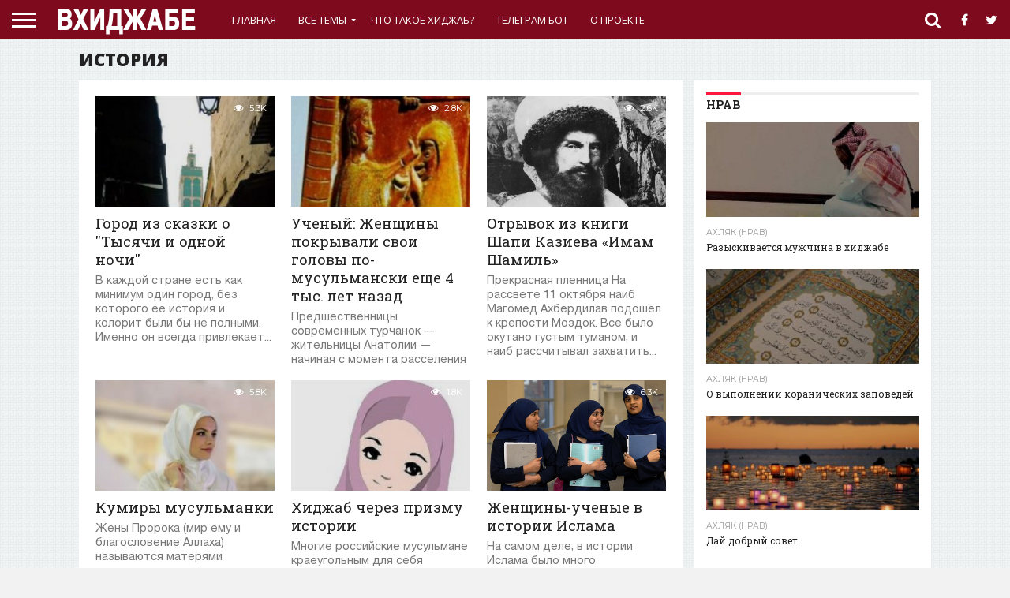

--- FILE ---
content_type: text/html; charset=UTF-8
request_url: https://vhijabe.ru/category/history/page/7/
body_size: 21995
content:
<!DOCTYPE html>
<html lang="ru-RU">
<head>
<meta charset="UTF-8" >
<meta name="viewport" id="viewport" content="width=device-width, initial-scale=1.0, maximum-scale=1.0, minimum-scale=1.0, user-scalable=no" />


<link rel="alternate" type="application/rss+xml" title="RSS 2.0" href="https://vhijabe.ru/feed/" />
<link rel="alternate" type="text/xml" title="RSS .92" href="https://vhijabe.ru/feed/rss/" />
<link rel="alternate" type="application/atom+xml" title="Atom 0.3" href="https://vhijabe.ru/feed/atom/" />
<link rel="pingback" href="https://vhijabe.ru/xmlrpc.php" />

<meta property="og:image" content="https://vhijabe.ru/wp-content/uploads/2013/05/fes3.jpg" />
<meta name="twitter:image" content="https://vhijabe.ru/wp-content/uploads/2013/05/fes3.jpg" />

<meta property="og:description" content="Сокровенная красота! Хиджаб" />
<meta name="ahrefs-site-verification" content="0c785429d06d3cbdfede3ec9c8ef64dd9aa62ba7e60bfd9acb3ffa31f6e718a8">



	<!-- This site is optimized with the Yoast SEO plugin v15.9 - https://yoast.com/wordpress/plugins/seo/ -->
	<title>Архивы История - Страница 7 из 8 - Вхиджабе حجاب‎‎.</title><style id="rocket-critical-css">:root{--wp-admin-theme-color:#007cba;--wp-admin-theme-color-darker-10:#006ba1;--wp-admin-theme-color-darker-20:#005a87}html,body,div,span,h1,h2,h4,p,a,img,i,ul,li,form,nav{margin:0;padding:0;border:0;font-size:100%;vertical-align:baseline}nav{display:block}body{line-height:1}ul{list-style:none}html,body,div,span,h1,h2,h4,p,a,img,i,ul,li,form,nav{margin:0;padding:0;border:0;font-size:100%;vertical-align:baseline}nav{display:block}body{line-height:1}ul{list-style:none}html{overflow-x:hidden}body{color:#222;font-size:100%;-webkit-font-smoothing:antialiased;font-weight:400;line-height:100%;margin:0px auto;padding:0px}img{max-width:100%;height:auto;-webkit-backface-visibility:hidden}a,a:visited{font-weight:700;text-decoration:none}#site,#site-wrap{overflow:hidden;width:100%}.relative{position:relative}.left{float:left}.mob-img{display:none}#fly-wrap{background:#444;overflow:hidden;position:fixed;top:0;bottom:0;left:0;-webkit-transform:translate3d(-370px,0,0);-moz-transform:translate3d(-370px,0,0);-ms-transform:translate3d(-370px,0,0);-o-transform:translate3d(-370px,0,0);transform:translate3d(-370px,0,0);width:370px;height:100%;z-index:10}.fly-wrap-out{float:right;margin-left:-40px;position:relative;width:100%;height:100%}.fly-wrap-in{margin-left:40px;position:relative;height:100%}.fly-side-wrap{background:#555;position:absolute;left:0;top:0;bottom:0;width:40px;height:100%}.fly-but-wrap{width:60px;height:50px}.fly-but-wrap span{background:#fff;display:block;position:absolute;left:15px;-webkit-transform:rotate(0deg);-moz-transform:rotate(0deg);-ms-transform:rotate(0deg);-o-transform:rotate(0deg);transform:rotate(0deg);width:30px;height:3px}.fly-but-wrap span:nth-child(1){top:15.5px}.fly-but-wrap span:nth-child(2),.fly-but-wrap span:nth-child(3){top:23.5px}.fly-but-wrap span:nth-child(4){top:31.5px}ul.fly-bottom-soc{overflow:hidden;width:100%}ul.fly-bottom-soc li a{border-top:1px solid #444;color:#888;float:left;overflow:hidden;text-align:center;width:100%}ul.fly-bottom-soc li i{font-size:20px;padding:10px;width:20px}#fly-menu-wrap{overflow:hidden;position:absolute;top:0;left:0;width:100%;height:100%}nav.fly-nav-menu{-webkit-backface-visibility:hidden;backface-visibility:hidden;margin:15px 4.54545454545% 0;overflow:hidden;position:absolute!important;width:90.9090909091%;height:87%}nav.fly-nav-menu ul{float:left;position:relative;width:100%}nav.fly-nav-menu ul li{border-top:1px solid #555;float:left;position:relative;width:100%}nav.fly-nav-menu ul li:first-child{border-top:none;margin-top:-14px}nav.fly-nav-menu ul li a{color:#fff;display:inline-block;float:left;font-size:13px;font-weight:400;line-height:100%;padding:14px 0;text-transform:uppercase}.fly-fade{background:#000;opacity:0;width:100%;position:fixed;top:0;left:0}#head-main-wrap{width:100%}#head-main-top{width:100%;z-index:99999}#main-nav-wrap{float:left;position:relative;width:100%;height:50px;z-index:9999}#main-nav-cont{width:100%}.nav-logo-out{float:right;margin-left:-280px;width:100%}.nav-logo-in{margin-left:280px}.nav-left-wrap{width:280px}.nav-logo{line-height:0;padding-right:20px;width:200px}.nav-menu-out{float:left;margin-right:-123px;width:100%}.nav-menu-in{margin-right:123px}nav.main-menu-wrap{top:0;width:100%}nav.main-menu-wrap ul{float:left;width:1000%}nav.main-menu-wrap ul li{float:left;position:relative}nav.main-menu-wrap ul li a{float:left;font-size:13px;font-weight:400;line-height:100%;opacity:1;padding:18.5px 14px;position:relative;text-transform:uppercase}nav.main-menu-wrap ul li.menu-item-has-children ul.sub-menu li a:after,nav.main-menu-wrap ul li.menu-item-has-children ul.sub-menu li ul.sub-menu li a:after{border-style:none;border-width:medium;content:'';position:relative;top:auto;right:auto}nav.main-menu-wrap ul li.menu-item-has-children a:after{border-style:solid;border-width:3px 3px 0 3px;content:'';position:absolute;top:23.5px;right:5px}nav.main-menu-wrap ul li.menu-item-has-children a{padding:18.5px 17px 18.5px 14px}nav.main-menu-wrap ul li ul.sub-menu{background:#fff;-webkit-box-shadow:-1px 2px 5px 0 rgba(0,0,0,0.15);-moz-box-shadow:-1px 2px 5px 0 rgba(0,0,0,0.15);-ms-box-shadow:-1px 2px 5px 0 rgba(0,0,0,0.15);-o-box-shadow:-1px 2px 5px 0 rgba(0,0,0,0.15);box-shadow:-1px 2px 5px 0 rgba(0,0,0,0.15);position:absolute;top:50px;left:0;max-width:200px;-webkit-transform:translateY(-999px);-moz-transform:translateY(-999px);-ms-transform:translateY(-999px);-o-transform:translateY(-999px);transform:translateY(-999px);width:auto;z-index:-1}nav.main-menu-wrap ul li ul.sub-menu li{display:block;float:left;position:relative;width:100%}nav.main-menu-wrap ul li ul.sub-menu li a{background:#fff;border-top:1px solid rgba(0,0,0,.1);color:#333!important;font-size:12px;padding:12px 20px;text-transform:none;width:160px}nav.main-menu-wrap ul li ul.sub-menu li ul{display:none;position:absolute;top:0;left:200px;z-index:10}.nav-right-wrap{float:right;width:123px;height:50px}.nav-search-wrap{width:50px;height:50px}.search-fly-wrap{background:#fff;-webkit-border-bottom-left-radius:5px;-moz-border-bottom-left-radius:5px;-ms-border-bottom-left-radius:5px;-o-border-bottom-left-radius:5px;border-bottom-left-radius:5px;-webkit-border-bottom-right-radius:5px;-moz-border-bottom-right-radius:5px;-ms-border-bottom-right-radius:5px;-o-border-bottom-right-radius:5px;border-bottom-right-radius:5px;-webkit-box-shadow:0 2px 3px 0 rgba(0,0,0,0.3);-moz-box-shadow:0 2px 3px 0 rgba(0,0,0,0.3);-ms-box-shadow:0 2px 3px 0 rgba(0,0,0,0.3);-o-box-shadow:0 2px 3px 0 rgba(0,0,0,0.3);box-shadow:0 2px 3px 0 rgba(0,0,0,0.3);display:none;overflow:hidden;padding:10px;position:absolute;top:50px;right:0;width:300px;height:32px}#searchform input{background:rgba(0,0,0,.05);border:0;color:#333;float:left;font-family:'Lato',sans-serif;font-size:.9rem;font-weight:400;line-height:100%;padding:2px 5%;width:90%;height:30px}#searchform #searchsubmit{border:none;float:left}span.nav-search-but,span.nav-soc-but{display:inline-block;float:left;padding:17px 11px}span.nav-search-but{padding:14px 15px}span.nav-search-but i,span.nav-soc-but i{font-size:16px;line-height:100%}span.nav-search-but i{font-size:22px}#home-feat-wrap{width:100%}.home-feat-main{overflow:hidden;width:100%}#home-feat-img{background:#000;line-height:0;width:100%;max-height:350px}.category #home-feat-img{max-height:450px}#home-feat-img img{opacity:.9;width:100%}#home-feat-text{background-image:-webkit-linear-gradient(to bottom,rgba(0,0,0,0) 0,rgba(0,0,0,0.4) 50%,rgba(0,0,0,.7) 100%);background-image:-moz-linear-gradient(to bottom,rgba(0,0,0,0) 0,rgba(0,0,0,0.4) 50%,rgba(0,0,0,.7) 100%);background-image:-ms-linear-gradient(to bottom,rgba(0,0,0,0) 0,rgba(0,0,0,0.4) 50%,rgba(0,0,0,.7) 100%);background-image:-o-linear-gradient(to bottom,rgba(0,0,0,0) 0,rgba(0,0,0,0.4) 50%,rgba(0,0,0,.7) 100%);background-image:linear-gradient(to bottom,rgba(0,0,0,0) 0,rgba(0,0,0,0.4) 50%,rgba(0,0,0,.7) 100%);background-image:-webkit-gradient(linear,center top,center bottom,from(rgba(0,0,0,0)),to(rgba(0,0,0,0.7)));padding:50px 2.62123197903% 35px;position:absolute;left:0;bottom:0;text-align:left;width:94.8%}.category #home-feat-text{padding:50px 1.87265917603% 20px;width:96.3%}#home-feat-text h2{color:#fff;float:left;font-size:2.3rem;font-weight:800;line-height:100%;margin-bottom:5px;-webkit-text-shadow:1px 1px 1px rgba(0,0,0,.3);-moz-text-shadow:1px 1px 1px rgba(0,0,0,.3);-ms-text-shadow:1px 1px 1px rgba(0,0,0,.3);-o-text-shadow:1px 1px 1px rgba(0,0,0,.3);text-shadow:1px 1px 1px rgba(0,0,0,.3);text-transform:uppercase;width:100%}#home-feat-text h2.stand-title{font-size:2rem;line-height:120%;text-transform:none}.feat-info-wrap{position:absolute;top:0;right:0}#home-feat-wrap .feat-info-wrap{top:5px;right:10px}.feat-info-views{color:#fff;display:inline-block;margin:10px}.feat-info-wrap i{font-size:.8rem;line-height:100%;margin-top:-1px;vertical-align:top}span.feat-info-text{font-family:'Montserrat',sans-serif;font-size:.7rem;font-weight:400;line-height:100%;margin-left:3px;vertical-align:top}#body-main-wrap{padding-top:15px;width:100%}.body-main-out{float:right;margin-left:-200px;right:100px;width:100%}.body-main-in{margin-left:200px}#body-main-cont{width:100%}#home-main-wrap{width:100%}.home-wrap-out1{float:left;margin-right:-315px;position:relative;width:100%}.home-wrap-in1{margin-right:315px}#home-left-wrap{width:100%}#arch-right-col{float:right;margin-left:15px;width:300px}span.side-list-cat{color:#999;float:left;font-family:'Montserrat',sans-serif;font-size:.65rem;font-weight:400;line-height:100%;margin-bottom:6px;text-transform:uppercase;width:100%}#home-mid-wrap{background:#fff;padding-top:20px;width:100%}ul.row-widget-list{float:left;margin-left:-2.65604249668%;width:102.65604249668%}ul.row-widget-list li{float:left;margin-left:2.5873221216%;width:30.7460112117%}#sidebar-wrap ul.row-widget-list,#sidebar-wrap ul.row-widget-list li{margin-left:0;width:100%}#sidebar-wrap ul.row-widget-list li{margin-bottom:20px}.row-widget-img{background:#000;line-height:0;margin-bottom:15px;overflow:hidden;position:relative;width:100%}#sidebar-wrap .row-widget-img{max-height:120px}.row-widget-img img{opacity:.9;width:100%}.row-widget-text{float:left;width:100%}.row-widget-text p{float:left;font-size:.8rem;font-weight:400;line-height:130%;width:100%}#sidebar-wrap{width:100%}#sidebar-wrap h4.post-header{margin-bottom:15px}.side-widget{background:#fff;float:left;margin-top:15px;padding:15px 5%;position:relative;width:90%}#sidebar-wrap div:first-child{margin-top:0}#sidebar-wrap .feat-info-views{margin-top:10px!important}h4.post-header{border-top:4px solid #eee;float:left;margin-bottom:30px;position:relative;text-align:center;width:100%}span.post-header{color:#222;float:left;font-size:.9rem;font-weight:700;line-height:100%;margin-top:-4px;padding-top:5px;position:relative;text-transform:uppercase}h1.cat-head{color:#222;font-weight:800;line-height:100%;text-transform:uppercase;width:100%}h1.cat-head{font-size:1.4rem;margin-bottom:15px}#archive-list-wrap{padding:0 1.87265917603% 20px;width:96.2546816479%}ul.archive-col-list{margin-left:-1.94552529183%;width:101.94552529183%}ul.archive-col-list li{float:left;margin:0 0 20px 1.90839694656%;overflow:hidden;position:relative;width:31.4249363868%;height:320px}.archive-list-out{float:right;margin-left:-370px;position:relative;width:100%}.archive-list-in{margin-left:370px}ul.archive-col-list li .archive-list-out,ul.archive-col-list li .archive-list-in{float:left;margin-left:0}.archive-list-img{background:#000;line-height:0;margin-right:20px;overflow:hidden;width:350px;max-height:140px}ul.archive-col-list li .archive-list-img{margin:0 0 10px 0;width:100%}.archive-list-img img{opacity:.9;width:100%}.archive-list-text{width:100%}.archive-list-text h2{float:left;font-size:1.15rem;font-weight:400;line-height:130%;width:100%}.archive-list-text p{color:#777;float:left;font-size:.9rem;font-weight:400;line-height:130%;margin-top:5px;width:100%}.nav-links{float:left;margin-top:20px;position:relative;width:100%}.pagination{clear:both;display:inline-block;position:relative;font-size:.8rem;font-weight:700;line-height:100%;padding:0;text-transform:uppercase}.pagination span,.pagination a{background:#fff;border:1px solid #aaa;-webkit-border-radius:5px;-moz-border-radius:5px;-ms-border-radius:5px;-o-border-radius:5px;border-radius:5px;color:#aaa;display:block;float:left;font-family:'Montserrat',sans-serif;font-size:.8rem;font-weight:400;margin:2px 5px 2px 0;padding:9px 12px 8px;text-decoration:none;width:auto}.pagination .current{background:#aaa;color:#fff}.pagination a,.pagination a:visited{color:#aaa}img{width:inherit;max-width:none;height:auto}#fly-wrap{position:absolute!important}@media screen and (max-width:1500px) and (min-width:1400px){#home-feat-text{padding:50px 3.61663652803% 35px;width:92.7667269439%}.category #home-feat-text{padding:50px 2.30414746544% 20px;width:95.3917050691%}ul.row-widget-list{margin-left:-3.89863547758%;width:103.89863547758%}ul.row-widget-list li{margin-left:3.75234521576%;width:29.5809881176%}#archive-list-wrap{padding:0 2.30414746544% 20px;width:95.3917050691%}ul.archive-col-list{margin-left:-2.4154589372%;width:102.4154589372%}ul.archive-col-list li{margin-left:2.35849065504%;width:30.9748427673%}.archive-list-out{margin-left:-270px}.archive-list-in{margin-left:270px}.archive-list-img{width:250px}}@media screen and (max-width:1399px) and (min-width:1250px){.row-widget-wrap .feat-info-wrap{display:none}#home-feat-text{padding:50px 4.41501103753% 35px;width:91.1699779249%}.category #home-feat-text{padding:50px 2.71002710027% 20px;width:94.5799457995%}#home-feat-text h2{font-size:1.9rem}ul.row-widget-list{margin-left:-4.81927710843%;width:104.81927710843%}ul.row-widget-list li{margin-left:4.59770114943%;width:28.7356321839%}.row-widget-text p{font-size:.75rem}#archive-list-wrap{padding:0 2.78551532033% 20px;width:94.4289693593%}ul.archive-col-list{margin-left:-2.94985250737%;width:102.94985250737%}ul.archive-col-list li{margin-left:2.86532951289%;width:30.4680038204%;height:340px}.archive-list-out{margin-left:-270px}.archive-list-in{margin-left:270px}.archive-list-img{width:250px}}@media screen and (max-width:1249px) and (min-width:1100px){.row-widget-wrap .feat-info-wrap{display:none}.body-main-out{margin-left:-30px;right:15px}.body-main-in{margin-left:30px}#home-feat-text{padding:50px 4.41501103753% 35px;width:91.1699779249%}.category #home-feat-text{padding:50px 2.71002710027% 20px;width:94.5799457995%}#home-feat-text h2{font-size:1.9rem}ul.row-widget-list{margin-left:-4.81927710843%;width:104.81927710843%}ul.row-widget-list li{margin-left:4.59770114943%;width:28.7356321839%}.row-widget-text p{font-size:.75rem}#archive-list-wrap{padding:0 2.78551532033% 20px;width:94.4289693593%}ul.archive-col-list{margin-left:-2.94985250737%;width:102.94985250737%}ul.archive-col-list li{margin-left:2.86532951289%;width:30.4680038204%;height:340px}.archive-list-out{margin-left:-270px}.archive-list-in{margin-left:270px}.archive-list-img{width:250px}}@media screen and (max-width:1099px) and (min-width:1004px){.body-main-out{margin-left:-30px;right:15px}.body-main-in{margin-left:30px}#home-feat-text{padding-bottom:20px}.category #home-feat-text{padding:50px 3.11526479751% 20px;width:93.769470405%}#archive-list-wrap{padding:0 3.11526479751% 20px;width:93.769470405%}ul.archive-col-list{margin-left:-3.32225913621%;width:103.32225913621%}ul.archive-col-list li{margin-left:3.2154340836%;width:46.7845659164%}.archive-list-out{margin-left:-270px}.archive-list-in{margin-left:270px}.archive-list-img{width:250px}}@media screen and (max-width:1003px) and (min-width:900px){nav.main-menu-wrap{display:none}.body-main-out{margin-left:-20px;right:10px}.body-main-in{margin-left:20px}#home-feat-text,.category #home-feat-text{padding:50px 3.6496350365% 20px;width:92.700729927%}ul.row-widget-list{margin-left:-3.93700787402%;width:103.93700787402%}ul.row-widget-list li{margin-left:3.787878787878%;width:29.5454545454545%}#archive-list-wrap{padding:0 3.6496350365% 20px;width:92.700729927%}ul.archive-col-list{margin-left:-3.93700787402%;width:103.93700787402%}ul.archive-col-list li{margin-left:3.787878787878%;width:46.212121212121%}.archive-list-out{margin-left:-220px}.archive-list-in{margin-left:220px}.archive-list-img{width:200px}.archive-list-text h2{font-size:1rem}.nav-logo-out{margin-left:-280px!important}.nav-logo-in{margin-left:280px!important}.nav-left-wrap{width:280px!important}}@media screen and (max-width:899px) and (min-width:768px){nav.main-menu-wrap,.archive-list-text p{display:none}.body-main-out{margin-left:-20px;right:10px}.body-main-in{margin-left:20px}#home-feat-text{padding-bottom:20px}#home-feat-text,.category #home-feat-text{padding:50px 4.81927710843% 20px;width:90.3614457831%}#home-feat-text h2{font-size:1.9rem}ul.row-widget-list{margin-left:0;margin-bottom:-20px;width:100%}ul.row-widget-list li{border-top:1px solid #ddd;margin-left:0;padding:20px 0;width:100%}ul.row-widget-list li:first-child{border-top:none;padding-top:0}.row-widget-img{margin:0 5.31914893617% 0 0;width:39.8936170213%}.row-widget-text{width:54.7872340426%}.row-widget-text p{font-size:.9rem}#archive-list-wrap{padding:0 4.80769230769% 20px;width:90.38446153846%}ul.archive-col-list{margin-left:-3.93700787402%;width:103.93700787402%}ul.archive-col-list li{margin-left:3.787878787878%;width:46.212121212121%;height:220px}.archive-list-out{margin-left:-170px}.archive-list-in{margin-left:170px}.archive-list-img{width:150px}.archive-list-text h2{font-size:1rem}.category h1.cat-head{font-size:1.3rem}h4.post-header{margin-bottom:20px}.nav-logo-out{margin-left:-280px!important}.nav-logo-in{margin-left:280px!important}.nav-left-wrap{width:280px!important}}@media screen and (max-width:767px) and (min-width:660px){nav.main-menu-wrap{display:none}.body-main-out,.body-main-in{margin-left:0;right:auto}.home-wrap-out1,.home-wrap-in1{margin-right:0}#home-feat-text{padding-bottom:20px}.category #home-feat-text{padding:50px 3.0303030303% 20px;width:93.939393939393%}#arch-right-col{margin:0 2.33281493002%;width:95.33437014%}#arch-right-col{margin-top:15px}#arch-right-col .side-widget{padding:20px 2.44698205546%;width:95.1060358891%}#archive-list-wrap{padding:0 3.11041990669% 20px;width:93.7791601866%}ul.archive-col-list{margin-left:-3.31674958541%;width:103.31674958541%}ul.archive-col-list li{margin-left:3.21027287319%;width:46.7897271268%}.archive-list-out{margin-left:-220px}.archive-list-in{margin-left:220px}.archive-list-img{width:200px}.archive-list-text h2{font-size:1rem}.category h1.cat-head{font-size:1.3rem;margin:0 2.2727272727% 15px;width:95.454545454545%;/ 630px / 660px */}h4.post-header{margin-bottom:20px}.nav-logo-out{margin-left:-280px!important}.nav-logo-in{margin-left:280px!important}.nav-left-wrap{width:280px!important}}@media screen and (max-width:659px) and (min-width:600px){nav.main-menu-wrap{display:none}.body-main-out,.body-main-in{margin-left:0;right:auto}.home-wrap-out1,.home-wrap-in1{margin-right:0}#home-feat-text{padding-bottom:20px}.category #home-feat-text{padding:50px 3.333333333% 20px;width:93.33333333%}#arch-right-col{margin:0 2.33281493002%;width:95.33437014%}#arch-right-col{margin-top:15px}ul.row-widget-list{margin-left:-3.6832412523%;width:103.6832412523%}ul.row-widget-list li{margin-left:3.55239786856%;width:29.7809354648%}.row-widget-text p{font-size:.75rem}#arch-right-col .side-widget{padding:20px 2.71247739602%;width:94.57045208%}#archive-list-wrap{padding:0 3.43053173242% 20px;width:93.1389365352%}ul.archive-col-list{margin-left:-3.6832412523%;width:103.6832412523%}ul.archive-col-list li{margin-left:3.55239786856%;width:46.4476021314%}.archive-list-out{margin-left:-220px}.archive-list-in{margin-left:220px}.archive-list-img{width:200px}.archive-list-text h2{font-size:1rem}.category h1.cat-head{font-size:1.3rem;margin:0 2.5% 15px;width:95%;/ 570px / 600px */}h4.post-header{margin-bottom:20px}.nav-logo-out{margin-left:-280px!important}.nav-logo-in{margin-left:280px!important}.nav-left-wrap{width:280px!important}}@media screen and (max-width:599px) and (min-width:480px){nav.main-menu-wrap,.fly-fade{display:none}.search-fly-wrap{padding:10px}#fly-wrap{-webkit-transform:translate3d(0,0,0);-moz-transform:translate3d(0,0,0);-ms-transform:translate3d(0,0,0);-o-transform:translate3d(0,0,0);transform:translate3d(0,0,0);top:50px;width:0px;z-index:auto}#body-main-wrap{background:#eee;padding-top:10px;z-index:100}.body-main-out,.body-main-in{margin-left:0;right:auto}.home-wrap-out1,.home-wrap-in1{margin-right:0}#arch-right-col{margin:0 2.15982721382%;width:95.6803455724%}#arch-right-col{margin-top:10px}#home-feat-text,.category #home-feat-text{padding-bottom:20px}#home-feat-text,.category #home-feat-text{padding:40px 3.23974082073% 15px;width:93.5205183585%}#home-feat-text h2{font-size:1.9rem}#home-mid-wrap{padding-top:15px}ul.row-widget-list{margin-left:0;margin-bottom:-15px;width:100%}ul.row-widget-list li{border-top:1px solid #ddd;margin-left:0;padding:15px 0;width:100%}ul.row-widget-list li:first-child{border-top:none;padding-top:0}.row-widget-img{margin:0 3.46420323326% 0 0;width:34.6420323326%}.row-widget-text{width:61.8937644342%}.row-widget-text p{font-size:.9rem;line-height:130%}#arch-right-col .side-widget{padding:20px 3.46420323326%;width:93.0715935335%}#archive-list-wrap{padding:0 3.23974082073% 15px;width:93.5205183585%}ul.archive-col-list{margin-left:-3.46420323326%;width:103.46420323326%}ul.archive-col-list li{margin-left:3.34821428571%;width:46.6517857143%;height:340px}.archive-list-out{margin-left:-165px}.archive-list-in{margin-left:165px}.archive-list-img{margin-right:15px;width:150px}.archive-list-text h2{font-size:1rem}.category h1.cat-head{font-size:1.2rem;margin:0 3.125% 10px;text-align:center;width:93.75%;/ 430px / 480px */}h4.post-header{margin-bottom:20px}#main-nav-wrap{-webkit-box-shadow:0 2px 3px 0 rgba(0,0,0,0.3);-moz-box-shadow:0 2px 3px 0 rgba(0,0,0,0.3);-ms-box-shadow:0 2px 3px 0 rgba(0,0,0,0.3);-o-box-shadow:0 2px 3px 0 rgba(0,0,0,0.3);box-shadow:0 2px 3px 0 rgba(0,0,0,0.3)}.nav-logo-out{margin-left:-280px!important}.nav-logo-in{margin-left:280px!important}.nav-left-wrap{width:280px!important}}@media screen and (max-width:479px){nav.main-menu-wrap,.nav-right-wrap a,.fly-fade,.reg-img,.row-widget-wrap .feat-info-wrap{display:none}.mob-img{display:block}.nav-right-wrap{width:50px}.search-fly-wrap{padding:10px}#fly-wrap{-webkit-transform:translate3d(0,0,0);-moz-transform:translate3d(0,0,0);-ms-transform:translate3d(0,0,0);-o-transform:translate3d(0,0,0);transform:translate3d(0,0,0);top:50px;width:0px;z-index:auto}#body-main-wrap{background:#fff;padding-top:0;z-index:100}#home-main-wrap{z-index:100}.body-main-out,.body-main-in{margin-left:0;right:auto}.home-wrap-out1,.home-wrap-in1{margin-right:0}#arch-right-col{float:left;width:100%}#arch-right-col{margin-left:0;margin-top:10px}#home-feat-text{padding-bottom:20px}#home-feat-text,.category #home-feat-text{padding:40px 4.37317784257% 15px;width:91.2536443149%}#home-feat-text h2{font-size:1.4rem}#home-mid-wrap{padding-top:15px}ul.row-widget-list{margin-left:0;margin-bottom:-15px;width:100%}ul.row-widget-list li{border-top:1px solid #ddd;margin-left:0;padding:15px 0;width:100%}ul.row-widget-list li:first-child{border-top:none;padding-top:0}.row-widget-img{margin:0 4.545454545454% 0 0;width:24.242424242424%;max-width:80px}.row-widget-text{width:71.212121212121%}.row-widget-text p{font-size:.9rem;line-height:130%}#arch-right-col{border-bottom:1px solid #ddd}#arch-right-col .side-widget{padding:20px 4.16666666%;width:91.6666666666%}#archive-list-wrap{padding:0 4.166666666% 15px;width:91.666666666%}ul.archive-col-list{margin-left:0;width:100%}ul.archive-col-list li{margin-left:0;width:100%;height:300px}.archive-list-out{margin-left:-95px}.archive-list-in{margin-left:95px}.archive-list-img{margin-right:15px;width:80px}.archive-list-text h2{font-size:.9rem}.category h1.cat-head{font-size:1.2rem;margin:10px 3.125%;text-align:center;width:93.75%;/ 430px / 480px */}h4.post-header{margin-bottom:20px}ul.archive-col-list .reg-img{display:block!important}ul.archive-col-list .mob-img{display:none!important}#main-nav-wrap{-webkit-box-shadow:0 2px 3px 0 rgba(0,0,0,0.3);-moz-box-shadow:0 2px 3px 0 rgba(0,0,0,0.3);-ms-box-shadow:0 2px 3px 0 rgba(0,0,0,0.3);-o-box-shadow:0 2px 3px 0 rgba(0,0,0,0.3);box-shadow:0 2px 3px 0 rgba(0,0,0,0.3)}.nav-logo-out{margin-left:-280px!important}.nav-logo-in{margin-left:280px!important}.nav-left-wrap{width:280px!important}}</style>
	<meta name="robots" content="index, follow, max-snippet:-1, max-image-preview:large, max-video-preview:-1" />
	<link rel="canonical" href="https://vhijabe.ru/category/history/page/7/" />
	<link rel="prev" href="https://vhijabe.ru/category/history/page/6/" />
	<link rel="next" href="https://vhijabe.ru/category/history/page/8/" />
	<meta property="og:locale" content="ru_RU" />
	<meta property="og:type" content="article" />
	<meta property="og:title" content="Архивы История - Страница 7 из 8 - Вхиджабе حجاب‎‎." />
	<meta property="og:url" content="https://vhijabe.ru/category/history/" />
	<meta property="og:site_name" content="Вхиджабе حجاب‎‎." />
	<meta name="twitter:card" content="summary" />
	<script type="application/ld+json" class="yoast-schema-graph">{"@context":"https://schema.org","@graph":[{"@type":"WebSite","@id":"https://vhijabe.ru/#website","url":"https://vhijabe.ru/","name":"\u0412\u0445\u0438\u0434\u0436\u0430\u0431\u0435 \u062d\u062c\u0627\u0628\u200e\u200e.","description":"\u0421\u043e\u043a\u0440\u043e\u0432\u0435\u043d\u043d\u0430\u044f \u043a\u0440\u0430\u0441\u043e\u0442\u0430! \u0425\u0438\u0434\u0436\u0430\u0431","potentialAction":[{"@type":"SearchAction","target":"https://vhijabe.ru/?s={search_term_string}","query-input":"required name=search_term_string"}],"inLanguage":"ru-RU"},{"@type":"CollectionPage","@id":"https://vhijabe.ru/category/history/page/7/#webpage","url":"https://vhijabe.ru/category/history/page/7/","name":"\u0410\u0440\u0445\u0438\u0432\u044b \u0418\u0441\u0442\u043e\u0440\u0438\u044f - \u0421\u0442\u0440\u0430\u043d\u0438\u0446\u0430 7 \u0438\u0437 8 - \u0412\u0445\u0438\u0434\u0436\u0430\u0431\u0435 \u062d\u062c\u0627\u0628\u200e\u200e.","isPartOf":{"@id":"https://vhijabe.ru/#website"},"breadcrumb":{"@id":"https://vhijabe.ru/category/history/page/7/#breadcrumb"},"inLanguage":"ru-RU","potentialAction":[{"@type":"ReadAction","target":["https://vhijabe.ru/category/history/page/7/"]}]},{"@type":"BreadcrumbList","@id":"https://vhijabe.ru/category/history/page/7/#breadcrumb","itemListElement":[{"@type":"ListItem","position":1,"item":{"@type":"WebPage","@id":"https://vhijabe.ru/","url":"https://vhijabe.ru/","name":"\u0413\u043b\u0430\u0432\u043d\u0430\u044f \u0441\u0442\u0440\u0430\u043d\u0438\u0446\u0430"}},{"@type":"ListItem","position":2,"item":{"@type":"WebPage","@id":"https://vhijabe.ru/category/history/","url":"https://vhijabe.ru/category/history/","name":"\u0418\u0441\u0442\u043e\u0440\u0438\u044f"}},{"@type":"ListItem","position":3,"item":{"@type":"WebPage","@id":"https://vhijabe.ru/category/history/page/7/","url":"https://vhijabe.ru/category/history/page/7/","name":"\u0410\u0440\u0445\u0438\u0432\u044b \u0418\u0441\u0442\u043e\u0440\u0438\u044f - \u0421\u0442\u0440\u0430\u043d\u0438\u0446\u0430 7 \u0438\u0437 8 - \u0412\u0445\u0438\u0434\u0436\u0430\u0431\u0435 \u062d\u062c\u0627\u0628\u200e\u200e."}}]}]}</script>
	<!-- / Yoast SEO plugin. -->


<link rel='dns-prefetch' href='//netdna.bootstrapcdn.com' />
<link rel='dns-prefetch' href='//fonts.googleapis.com' />
<link rel='dns-prefetch' href='//m9m6e2w5.stackpathcdn.com' />
<link rel='dns-prefetch' href='//cdn.shareaholic.net' />
<link rel='dns-prefetch' href='//www.shareaholic.net' />
<link rel='dns-prefetch' href='//analytics.shareaholic.com' />
<link rel='dns-prefetch' href='//recs.shareaholic.com' />
<link rel='dns-prefetch' href='//partner.shareaholic.com' />
<link href='https://fonts.gstatic.com' crossorigin rel='preconnect' />
<link rel="alternate" type="application/rss+xml" title="Вхиджабе حجاب‎‎. &raquo; Лента" href="https://vhijabe.ru/feed/" />
<link rel="alternate" type="application/rss+xml" title="Вхиджабе حجاب‎‎. &raquo; Лента комментариев" href="https://vhijabe.ru/comments/feed/" />
<link rel="alternate" type="application/rss+xml" title="Вхиджабе حجاب‎‎. &raquo; Лента рубрики История" href="https://vhijabe.ru/category/history/feed/" />
<!-- Shareaholic - https://www.shareaholic.com -->
<link rel='preload' href='//cdn.shareaholic.net/assets/pub/shareaholic.js' as='script'/>

<script data-no-minify='1' data-cfasync='false' src='//cdn.shareaholic.net/assets/pub/shareaholic.js' data-shr-siteid='33f45df951cb24378b22814148480dfa' async ></script>

<!-- Shareaholic Content Tags -->
<meta name='shareaholic:site_name' content='Вхиджабе حجاب‎‎.' />
<meta name='shareaholic:language' content='ru-RU' />
<meta name='shareaholic:article_visibility' content='private' />
<meta name='shareaholic:site_id' content='33f45df951cb24378b22814148480dfa' />
<meta name='shareaholic:wp_version' content='9.7.7' />

<!-- Shareaholic Content Tags End -->
<style type="text/css">
img.wp-smiley,
img.emoji {
	display: inline !important;
	border: none !important;
	box-shadow: none !important;
	height: 1em !important;
	width: 1em !important;
	margin: 0 .07em !important;
	vertical-align: -0.1em !important;
	background: none !important;
	padding: 0 !important;
}
</style>
	<link rel='preload' id='wp-block-library-css'  href='https://vhijabe.ru/wp-includes/css/dist/block-library/style.min.css?ver=5.6.16' as="style" onload="this.onload=null;this.rel='stylesheet'" type='text/css' media='all' />
<link data-minify="1" rel='preload' id='wc-block-vendors-style-css'  href='https://vhijabe.ru/wp-content/cache/min/1/wp-content/plugins/woocommerce/packages/woocommerce-blocks/build/vendors-style-ac9cb5e00fd9cdcc7031aa139f5950f0.css' as="style" onload="this.onload=null;this.rel='stylesheet'" type='text/css' media='all' />
<link data-minify="1" rel='preload' id='wc-block-style-css'  href='https://vhijabe.ru/wp-content/cache/min/1/wp-content/plugins/woocommerce/packages/woocommerce-blocks/build/style-05514cfb95fa46fcd3a76e2a983a98d7.css' as="style" onload="this.onload=null;this.rel='stylesheet'" type='text/css' media='all' />
<link data-minify="1" rel='preload' id='mvp-score-style-css'  href='https://vhijabe.ru/wp-content/cache/min/1/wp-content/plugins/mvp-scoreboard/css/score-style-b95da93eb423d9a826e228d98d0d7a35.css' as="style" onload="this.onload=null;this.rel='stylesheet'" type='text/css' media='all' />
<link rel='preload' id='super-rss-reader-css'  href='https://vhijabe.ru/wp-content/plugins/super-rss-reader/public/css/style.min.css?ver=4.9' as="style" onload="this.onload=null;this.rel='stylesheet'" type='text/css' media='all' />
<link data-minify="1" rel='preload' id='woocommerce-layout-css'  href='https://vhijabe.ru/wp-content/cache/min/1/wp-content/plugins/woocommerce/assets/css/woocommerce-layout-8913b980adb04e96d30d23a42e1ff56c.css' as="style" onload="this.onload=null;this.rel='stylesheet'" type='text/css' media='all' />
<link rel='preload' id='woocommerce-smallscreen-css'  href='https://vhijabe.ru/wp-content/plugins/woocommerce/assets/css/woocommerce-smallscreen.css?ver=5.0.3' as="style" onload="this.onload=null;this.rel='stylesheet'" type='text/css' media='only screen and (max-width: 768px)' />
<link data-minify="1" rel='preload' id='woocommerce-general-css'  href='https://vhijabe.ru/wp-content/cache/min/1/wp-content/plugins/woocommerce/assets/css/woocommerce-ab34f7f2577da80383bac10a99fec8b5.css' as="style" onload="this.onload=null;this.rel='stylesheet'" type='text/css' media='all' />
<style id='woocommerce-inline-inline-css' type='text/css'>
.woocommerce form .form-row .required { visibility: visible; }
</style>
<link data-minify="1" rel='preload' id='zilla-likes-css'  href='https://vhijabe.ru/wp-content/cache/min/1/wp-content/plugins/zilla-likes/styles/zilla-likes-6fe2a77fa3468dc66d9c921a6611ac3d.css' as="style" onload="this.onload=null;this.rel='stylesheet'" type='text/css' media='all' />
<link data-minify="1" rel='preload' id='mvp-reset-css'  href='https://vhijabe.ru/wp-content/cache/min/1/wp-content/themes/flex-mag/css/reset-98db75fc16cba0fc0a6aad53ca451b28.css' as="style" onload="this.onload=null;this.rel='stylesheet'" type='text/css' media='all' />
<link rel='preload' id='mvp-fontawesome-css'  href='//netdna.bootstrapcdn.com/font-awesome/4.4.0/css/font-awesome.css?ver=5.6.16' as="style" onload="this.onload=null;this.rel='stylesheet'" type='text/css' media='all' />
<link data-minify="1" rel='preload' id='mvp-style-css'  href='https://vhijabe.ru/wp-content/cache/min/1/wp-content/themes/flex-mag/style-6a329ed0396a52ec7c3a607f4ef8d329.css' as="style" onload="this.onload=null;this.rel='stylesheet'" type='text/css' media='all' />
<!--[if lt IE 10]>
<link rel='stylesheet' id='mvp-iecss-css'  href='https://vhijabe.ru/wp-content/themes/flex-mag/css/iecss.css?ver=5.6.16' type='text/css' media='all' />
<![endif]-->
<link data-minify="1" rel='preload' id='mvp-media-queries-css'  href='https://vhijabe.ru/wp-content/cache/min/1/wp-content/themes/flex-mag/css/media-queries-08f917ac36e7255b7d725e37c2b58e94.css' as="style" onload="this.onload=null;this.rel='stylesheet'" type='text/css' media='all' />
<link rel='preload' id='studio-fonts-css'  href='//fonts.googleapis.com/css?family=Oswald%3ALato%3A400%2C700%7CWork+Sans%3A900%7CMontserrat%3A400%2C700%7COpen+Sans%3A800%7CPlayfair+Display%3A400%2C700%2C900%7CQuicksand%7CRaleway%3A200%2C400%2C700%7CRoboto+Slab%3A400%2C700%26subset%3Dlatin%2Clatin-ext&#038;ver=1.0.0&#038;display=swap' as="style" onload="this.onload=null;this.rel='stylesheet'" type='text/css' media='all' />
<script type='text/javascript' src='https://vhijabe.ru/wp-includes/js/jquery/jquery.min.js?ver=3.5.1' id='jquery-core-js'></script>





<link rel="https://api.w.org/" href="https://vhijabe.ru/wp-json/" /><link rel="alternate" type="application/json" href="https://vhijabe.ru/wp-json/wp/v2/categories/8" /><link rel="EditURI" type="application/rsd+xml" title="RSD" href="https://vhijabe.ru/xmlrpc.php?rsd" />
<link rel="wlwmanifest" type="application/wlwmanifest+xml" href="https://vhijabe.ru/wp-includes/wlwmanifest.xml" /> 
<meta name="generator" content="WordPress 5.6.16" />
<meta name="generator" content="WooCommerce 5.0.3" />

<style type='text/css'>

@import url(//fonts.googleapis.com/css?family=Roboto+Slab:100,200,300,400,500,600,700,800,900|Roboto+Slab:100,200,300,400,500,600,700,800,900|Open+Sans:100,200,300,400,400italic,500,600,700,700italic,800,900|Helvetica+Neue:100,200,300,400,400italic,500,600,700,700italic,800,900|Open+Sans:100,200,300,400,500,600,700,800,900&subset=latin,latin-ext,cyrillic,cyrillic-ext,greek-ext,greek,vietnamese);

#wallpaper {
	background: url() no-repeat 50% 0;
	}
body,
.blog-widget-text p,
.feat-widget-text p,
.post-info-right,
span.post-excerpt,
span.feat-caption,
span.soc-count-text,
#content-main p,
#commentspopup .comments-pop,
.archive-list-text p,
.author-box-bot p,
#post-404 p,
.foot-widget,
#home-feat-text p,
.feat-top2-left-text p,
.feat-wide1-text p,
.feat-wide4-text p,
#content-main table,
.foot-copy p,
.video-main-text p {
	font-family: 'Helvetica Neue', sans-serif;
	}

a,
a:visited,
.post-info-name a {
	color: #3366BB;
	}

a:hover {
	color: #CC2200;
	}

.fly-but-wrap,
span.feat-cat,
span.post-head-cat,
.prev-next-text a,
.prev-next-text a:visited,
.prev-next-text a:hover {
	background: #ff173e;
	}

.fly-but-wrap {
	background: #7d0a1d;
	}

.fly-but-wrap span {
	background: #ffffff;
	}

.woocommerce .star-rating span:before {
	color: #ff173e;
	}

.woocommerce .widget_price_filter .ui-slider .ui-slider-range,
.woocommerce .widget_price_filter .ui-slider .ui-slider-handle {
	background-color: #ff173e;
	}

.woocommerce span.onsale,
.woocommerce #respond input#submit.alt,
.woocommerce a.button.alt,
.woocommerce button.button.alt,
.woocommerce input.button.alt,
.woocommerce #respond input#submit.alt:hover,
.woocommerce a.button.alt:hover,
.woocommerce button.button.alt:hover,
.woocommerce input.button.alt:hover {
	background-color: #ff173e;
	}

span.post-header {
	border-top: 4px solid #ff173e;
	}

#main-nav-wrap,
nav.main-menu-wrap,
.nav-logo,
.nav-right-wrap,
.nav-menu-out,
.nav-logo-out,
#head-main-top {
	-webkit-backface-visibility: hidden;
	background: #7d0a1d;
	}

nav.main-menu-wrap ul li a,
.nav-menu-out:hover ul li:hover a,
.nav-menu-out:hover span.nav-search-but:hover i,
.nav-menu-out:hover span.nav-soc-but:hover i,
span.nav-search-but i,
span.nav-soc-but i {
	color: #ffffff;
	}

.nav-menu-out:hover li.menu-item-has-children:hover a:after,
nav.main-menu-wrap ul li.menu-item-has-children a:after {
	border-color: #ffffff transparent transparent transparent;
	}

.nav-menu-out:hover ul li a,
.nav-menu-out:hover span.nav-search-but i,
.nav-menu-out:hover span.nav-soc-but i {
	color: #ff78a7;
	}

.nav-menu-out:hover li.menu-item-has-children a:after {
	border-color: #ff78a7 transparent transparent transparent;
	}

.nav-menu-out:hover ul li ul.mega-list li a,
.side-list-text p,
.row-widget-text p,
.blog-widget-text h2,
.feat-widget-text h2,
.archive-list-text h2,
h2.author-list-head a,
.mvp-related-text a {
	color: #222222;
	}

ul.mega-list li:hover a,
ul.side-list li:hover .side-list-text p,
ul.row-widget-list li:hover .row-widget-text p,
ul.blog-widget-list li:hover .blog-widget-text h2,
.feat-widget-wrap:hover .feat-widget-text h2,
ul.archive-list li:hover .archive-list-text h2,
ul.archive-col-list li:hover .archive-list-text h2,
h2.author-list-head a:hover,
.mvp-related-posts ul li:hover .mvp-related-text a {
	color: #8a8a8a !important;
	}

span.more-posts-text,
a.inf-more-but,
#comments-button a,
#comments-button span.comment-but-text {
	border: 1px solid #3366BB;
	}

span.more-posts-text,
a.inf-more-but,
#comments-button a,
#comments-button span.comment-but-text {
	color: #3366BB !important;
	}

#comments-button a:hover,
#comments-button span.comment-but-text:hover,
a.inf-more-but:hover,
span.more-posts-text:hover {
	background: #3366BB;
	}

nav.main-menu-wrap ul li a,
ul.col-tabs li a,
nav.fly-nav-menu ul li a,
.foot-menu .menu li a {
	font-family: 'Open Sans', sans-serif;
	}

.feat-top2-right-text h2,
.side-list-text p,
.side-full-text p,
.row-widget-text p,
.feat-widget-text h2,
.blog-widget-text h2,
.prev-next-text a,
.prev-next-text a:visited,
.prev-next-text a:hover,
span.post-header,
.archive-list-text h2,
#woo-content h1.page-title,
.woocommerce div.product .product_title,
.woocommerce ul.products li.product h3,
.video-main-text h2,
.mvp-related-text a {
	font-family: 'Roboto Slab', sans-serif;
	}

.feat-wide-sub-text h2,
#home-feat-text h2,
.feat-top2-left-text h2,
.feat-wide1-text h2,
.feat-wide4-text h2,
.feat-wide5-text h2,
h1.post-title,
#content-main h1.post-title,
#post-404 h1,
h1.post-title-wide,
#content-main blockquote p,
#commentspopup #content-main h1 {
	font-family: 'Roboto Slab', sans-serif;
	}

h3.home-feat-title,
h3.side-list-title,
#infscr-loading,
.score-nav-menu select,
h1.cat-head,
h1.arch-head,
h2.author-list-head,
h3.foot-head,
.woocommerce ul.product_list_widget span.product-title,
.woocommerce ul.product_list_widget li a,
.woocommerce #reviews #comments ol.commentlist li .comment-text p.meta,
.woocommerce .related h2,
.woocommerce div.product .woocommerce-tabs .panel h2,
.woocommerce div.product .product_title,
#content-main h1,
#content-main h2,
#content-main h3,
#content-main h4,
#content-main h5,
#content-main h6 {
	font-family: 'Open Sans', sans-serif;
	}

</style>
	
<style type="text/css">


.post-cont-out,
.post-cont-in {
	margin-right: 0;
	}
.nav-links {
	display: none;
	}





#score-wrap {
	background: #fff;
	border-bottom: 1px solid #ddd;
	}
.score-nav-menu:before {
	border-top: 5px solid #555;
	}
.score-nav-menu select {
	background: #eee;
	color: #555;
	}
.score-nav-menu select option {
	background: #fff;
	color: #555;
	}
ul.score-list li {
	background: #eee;
	border: 1px solid #eee;
	}
ul.score-list li:hover {
	background: #fff;
	border: 1px solid #ddd;
	}
.score-top p,
.score-bot p {
	color: #555;
	}
.es-nav span a {
	color: #555;
	}
.es-nav span:hover a {
	color: #222;
	}
.es-nav span.es-nav-prev,
.es-nav span.es-nav-next {
	background: #fff;
	}
.es-nav span.es-nav-prev {
	border-left: 1px solid #ddd;
	border-right: 1px solid #ddd;
	}
.es-nav span.es-nav-next {
	border-left: 1px solid #ddd;
	}



</style>

	<noscript><style>.woocommerce-product-gallery{ opacity: 1 !important; }</style></noscript>
	<style type="text/css">.recentcomments a{display:inline !important;padding:0 !important;margin:0 !important;}</style><style type="text/css" id="custom-background-css">
body.custom-background { background-color: #f2f2f2; background-image: url("https://vhijabe.ru/wp-content/uploads/2016/04/bg.png"); background-position: left top; background-size: auto; background-repeat: repeat; background-attachment: scroll; }
</style>
	<link rel="icon" href="https://vhijabe.ru/wp-content/uploads/2016/04/favicon.png" sizes="32x32" />
<link rel="icon" href="https://vhijabe.ru/wp-content/uploads/2016/04/favicon.png" sizes="192x192" />
<link rel="apple-touch-icon" href="https://vhijabe.ru/wp-content/uploads/2016/04/favicon.png" />
<meta name="msapplication-TileImage" content="https://vhijabe.ru/wp-content/uploads/2016/04/favicon.png" />
<noscript><style id="rocket-lazyload-nojs-css">.rll-youtube-player, [data-lazy-src]{display:none !important;}</style></noscript><script>
/*! loadCSS rel=preload polyfill. [c]2017 Filament Group, Inc. MIT License */
(function(w){"use strict";if(!w.loadCSS){w.loadCSS=function(){}}
var rp=loadCSS.relpreload={};rp.support=(function(){var ret;try{ret=w.document.createElement("link").relList.supports("preload")}catch(e){ret=!1}
return function(){return ret}})();rp.bindMediaToggle=function(link){var finalMedia=link.media||"all";function enableStylesheet(){link.media=finalMedia}
if(link.addEventListener){link.addEventListener("load",enableStylesheet)}else if(link.attachEvent){link.attachEvent("onload",enableStylesheet)}
setTimeout(function(){link.rel="stylesheet";link.media="only x"});setTimeout(enableStylesheet,3000)};rp.poly=function(){if(rp.support()){return}
var links=w.document.getElementsByTagName("link");for(var i=0;i<links.length;i++){var link=links[i];if(link.rel==="preload"&&link.getAttribute("as")==="style"&&!link.getAttribute("data-loadcss")){link.setAttribute("data-loadcss",!0);rp.bindMediaToggle(link)}}};if(!rp.support()){rp.poly();var run=w.setInterval(rp.poly,500);if(w.addEventListener){w.addEventListener("load",function(){rp.poly();w.clearInterval(run)})}else if(w.attachEvent){w.attachEvent("onload",function(){rp.poly();w.clearInterval(run)})}}
if(typeof exports!=="undefined"){exports.loadCSS=loadCSS}
else{w.loadCSS=loadCSS}}(typeof global!=="undefined"?global:this))
</script>
</head>

<body class="archive paged category category-history category-8 custom-background paged-7 category-paged-7 theme-flex-mag woocommerce-no-js">
	<div id="site" class="left relative">
		<div id="site-wrap" class="left relative">
						<div id="fly-wrap">
	<div class="fly-wrap-out">
		<div class="fly-side-wrap">
			<ul class="fly-bottom-soc left relative">
									<li class="fb-soc">
						<a href="https://www.facebook.com/hijaberu/" target="_blank">
						<i class="fa fa-facebook-square fa-2"></i>
						</a>
					</li>
													<li class="twit-soc">
						<a href="https://twitter.com/vhijaberu" target="_blank">
						<i class="fa fa-twitter fa-2"></i>
						</a>
					</li>
													<li class="pin-soc">
						<a href="http://vk.com/hijup" target="_blank">
						<i class="fa fa-pinterest fa-2"></i>
						</a>
					</li>
																					<li class="yt-soc">
						<a href="https://www.youtube.com/channel/UCuj5Um6h7ltA4cOJO_yo5wg" target="_blank">
						<i class="fa fa-youtube-play fa-2"></i>
						</a>
					</li>
																					<li class="rss-soc">
						<a href="https://vhijabe.ru/feed/rss/" target="_blank">
						<i class="fa fa-rss fa-2"></i>
						</a>
					</li>
							</ul>
		</div><!--fly-side-wrap-->
		<div class="fly-wrap-in">
			<div id="fly-menu-wrap">
				<nav class="fly-nav-menu left relative">
					<div class="menu-menyu-2-container"><ul id="menu-menyu-2" class="menu"><li id="menu-item-17199" class="menu-item menu-item-type-post_type menu-item-object-page menu-item-home menu-item-17199"><a href="https://vhijabe.ru/">Главная страница</a></li>
<li id="menu-item-17201" class="menu-item menu-item-type-post_type menu-item-object-page menu-item-17201"><a href="https://vhijabe.ru/chto-takoe-hidzhab/">Что такое хиджаб?</a></li>
<li id="menu-item-17203" class="menu-item menu-item-type-taxonomy menu-item-object-category menu-item-17203"><a href="https://vhijabe.ru/category/ahlyak-nrav/">Ахляк (нрав)</a></li>
<li id="menu-item-17205" class="menu-item menu-item-type-taxonomy menu-item-object-category menu-item-17205"><a href="https://vhijabe.ru/category/video/">Видео</a></li>
<li id="menu-item-17206" class="menu-item menu-item-type-taxonomy menu-item-object-category menu-item-17206"><a href="https://vhijabe.ru/category/voros-otvet/">Вопрос-Ответ</a></li>
<li id="menu-item-17207" class="menu-item menu-item-type-taxonomy menu-item-object-category menu-item-17207"><a href="https://vhijabe.ru/category/znaniya/">Знания</a></li>
<li id="menu-item-17208" class="menu-item menu-item-type-taxonomy menu-item-object-category menu-item-17208"><a href="https://vhijabe.ru/category/id/">Ид</a></li>
<li id="menu-item-17209" class="menu-item menu-item-type-taxonomy menu-item-object-category menu-item-17209"><a href="https://vhijabe.ru/category/islam/">Ислам</a></li>
<li id="menu-item-17210" class="menu-item menu-item-type-taxonomy menu-item-object-category current-menu-item menu-item-17210"><a href="https://vhijabe.ru/category/history/" aria-current="page">История</a></li>
<li id="menu-item-17211" class="menu-item menu-item-type-taxonomy menu-item-object-category menu-item-17211"><a href="https://vhijabe.ru/category/konkurs/">Конкурс</a></li>
<li id="menu-item-17212" class="menu-item menu-item-type-taxonomy menu-item-object-category menu-item-17212"><a href="https://vhijabe.ru/category/koran/">Коран</a></li>
<li id="menu-item-17213" class="menu-item menu-item-type-taxonomy menu-item-object-category menu-item-17213"><a href="https://vhijabe.ru/category/lection/">Лекция</a></li>
<li id="menu-item-17214" class="menu-item menu-item-type-taxonomy menu-item-object-category menu-item-17214"><a href="https://vhijabe.ru/category/mnogozhenstvo/">Многоженство</a></li>
<li id="menu-item-17215" class="menu-item menu-item-type-taxonomy menu-item-object-category menu-item-17215"><a href="https://vhijabe.ru/category/musul-manka/">Мусульманка</a></li>
<li id="menu-item-17216" class="menu-item menu-item-type-taxonomy menu-item-object-category menu-item-17216"><a href="https://vhijabe.ru/category/namaz/">Намаз</a></li>
<li id="menu-item-17217" class="menu-item menu-item-type-taxonomy menu-item-object-category menu-item-17217"><a href="https://vhijabe.ru/category/napominanie/">Напоминание</a></li>
<li id="menu-item-17218" class="menu-item menu-item-type-taxonomy menu-item-object-category menu-item-17218"><a href="https://vhijabe.ru/category/niqab/">Никаб</a></li>
<li id="menu-item-17219" class="menu-item menu-item-type-taxonomy menu-item-object-category menu-item-17219"><a href="https://vhijabe.ru/category/news/">Новость</a></li>
<li id="menu-item-17220" class="menu-item menu-item-type-taxonomy menu-item-object-category menu-item-17220"><a href="https://vhijabe.ru/category/post/">Пост</a></li>
<li id="menu-item-17221" class="menu-item menu-item-type-taxonomy menu-item-object-category menu-item-17221"><a href="https://vhijabe.ru/category/dagwat/">Призыв</a></li>
<li id="menu-item-17222" class="menu-item menu-item-type-taxonomy menu-item-object-category menu-item-17222"><a href="https://vhijabe.ru/category/ramadan/">Рамадан</a></li>
<li id="menu-item-17223" class="menu-item menu-item-type-taxonomy menu-item-object-category menu-item-17223"><a href="https://vhijabe.ru/category/story/">Рассказ</a></li>
<li id="menu-item-17224" class="menu-item menu-item-type-taxonomy menu-item-object-category menu-item-17224"><a href="https://vhijabe.ru/category/family/">Семья</a></li>
<li id="menu-item-17225" class="menu-item menu-item-type-taxonomy menu-item-object-category menu-item-17225"><a href="https://vhijabe.ru/category/article/">Статья</a></li>
<li id="menu-item-17226" class="menu-item menu-item-type-taxonomy menu-item-object-category menu-item-17226"><a href="https://vhijabe.ru/category/poetry/">Стихи</a></li>
<li id="menu-item-17227" class="menu-item menu-item-type-taxonomy menu-item-object-category menu-item-17227"><a href="https://vhijabe.ru/category/hadis/">Хадис</a></li>
<li id="menu-item-17228" class="menu-item menu-item-type-taxonomy menu-item-object-category menu-item-17228"><a href="https://vhijabe.ru/category/hijab/">Хиджаб</a></li>
<li id="menu-item-17229" class="menu-item menu-item-type-taxonomy menu-item-object-category menu-item-17229"><a href="https://vhijabe.ru/category/interesting/">Это интересно!</a></li>
<li id="menu-item-17200" class="menu-item menu-item-type-post_type menu-item-object-page menu-item-17200"><a href="https://vhijabe.ru/sample-page-2/">О проекте</a></li>
</ul></div>				</nav>
			</div><!--fly-menu-wrap-->
		</div><!--fly-wrap-in-->
	</div><!--fly-wrap-out-->
</div><!--fly-wrap-->			<div id="head-main-wrap" class="left relative">
				<div id="head-main-top" class="left relative">
																																																					</div><!--head-main-top-->
				<div id="main-nav-wrap">
					<div class="nav-out">
						<div class="nav-in">
							<div id="main-nav-cont" class="left" itemscope itemtype="http://schema.org/Organization">
								<div class="nav-logo-out">
									<div class="nav-left-wrap left relative">
										<div class="fly-but-wrap left relative">
											<span></span>
											<span></span>
											<span></span>
											<span></span>
										</div><!--fly-but-wrap-->
																					<div class="nav-logo left">
												<h1>
																									<a itemprop="url" href="https://vhijabe.ru/"><img itemprop="logo" src="data:image/svg+xml,%3Csvg%20xmlns='http://www.w3.org/2000/svg'%20viewBox='0%200%200%200'%3E%3C/svg%3E" alt="Вхиджабе حجاب‎‎." data-lazy-src="https://vhijabe.ru/wp-content/themes/flex-mag/images/logos/logo-nav.png" /><noscript><img itemprop="logo" src="https://vhijabe.ru/wp-content/themes/flex-mag/images/logos/logo-nav.png" alt="Вхиджабе حجاب‎‎." /></noscript></a>
																								</h1>
											</div><!--nav-logo-->
																			</div><!--nav-left-wrap-->
									<div class="nav-logo-in">
										<div class="nav-menu-out">
											<div class="nav-menu-in">
												<nav class="main-menu-wrap left">
													<div class="menu-menyu1-container"><ul id="menu-menyu1" class="menu"><li id="menu-item-17183" class="menu-item menu-item-type-post_type menu-item-object-page menu-item-home menu-item-17183"><a href="https://vhijabe.ru/">Главная</a></li>
<li id="menu-item-17245" class="menu-item menu-item-type-post_type menu-item-object-page current-menu-ancestor current_page_ancestor menu-item-has-children menu-item-17245"><a href="https://vhijabe.ru/vse-temy/">Все темы</a>
<ul class="sub-menu">
	<li id="menu-item-17156" class="menu-item menu-item-type-taxonomy menu-item-object-category menu-item-has-children menu-item-17156"><a href="https://vhijabe.ru/category/islam/">Ислам</a>
	<ul class="sub-menu">
		<li id="menu-item-17150" class="menu-item menu-item-type-taxonomy menu-item-object-category menu-item-17150"><a href="https://vhijabe.ru/category/ahlyak-nrav/">Ахляк (нрав)</a></li>
		<li id="menu-item-17159" class="menu-item menu-item-type-taxonomy menu-item-object-category menu-item-17159"><a href="https://vhijabe.ru/category/koran/">Коран</a></li>
		<li id="menu-item-17174" class="menu-item menu-item-type-taxonomy menu-item-object-category menu-item-17174"><a href="https://vhijabe.ru/category/hadis/">Хадис</a></li>
		<li id="menu-item-17163" class="menu-item menu-item-type-taxonomy menu-item-object-category menu-item-17163"><a href="https://vhijabe.ru/category/namaz/">Намаз</a></li>
		<li id="menu-item-17154" class="menu-item menu-item-type-taxonomy menu-item-object-category menu-item-17154"><a href="https://vhijabe.ru/category/znaniya/">Знания</a></li>
		<li id="menu-item-17155" class="menu-item menu-item-type-taxonomy menu-item-object-category menu-item-17155"><a href="https://vhijabe.ru/category/id/">Ид</a></li>
		<li id="menu-item-17168" class="menu-item menu-item-type-taxonomy menu-item-object-category menu-item-17168"><a href="https://vhijabe.ru/category/dagwat/">Призыв</a></li>
		<li id="menu-item-17169" class="menu-item menu-item-type-taxonomy menu-item-object-category menu-item-17169"><a href="https://vhijabe.ru/category/ramadan/">Рамадан</a></li>
		<li id="menu-item-17167" class="menu-item menu-item-type-taxonomy menu-item-object-category menu-item-17167"><a href="https://vhijabe.ru/category/post/">Пост</a></li>
	</ul>
</li>
	<li id="menu-item-17162" class="menu-item menu-item-type-taxonomy menu-item-object-category menu-item-has-children menu-item-17162"><a href="https://vhijabe.ru/category/musul-manka/">Мусульманка</a>
	<ul class="sub-menu">
		<li id="menu-item-17171" class="menu-item menu-item-type-taxonomy menu-item-object-category menu-item-17171"><a href="https://vhijabe.ru/category/family/">Семья</a></li>
		<li id="menu-item-17175" class="menu-item menu-item-type-taxonomy menu-item-object-category menu-item-17175"><a href="https://vhijabe.ru/category/hijab/">Хиджаб</a></li>
		<li id="menu-item-17161" class="menu-item menu-item-type-taxonomy menu-item-object-category menu-item-17161"><a href="https://vhijabe.ru/category/mnogozhenstvo/">Многоженство</a></li>
		<li id="menu-item-17165" class="menu-item menu-item-type-taxonomy menu-item-object-category menu-item-17165"><a href="https://vhijabe.ru/category/niqab/">Никаб</a></li>
	</ul>
</li>
	<li id="menu-item-17166" class="menu-item menu-item-type-taxonomy menu-item-object-category current-menu-ancestor current-menu-parent menu-item-has-children menu-item-17166"><a href="https://vhijabe.ru/category/news/">Новость</a>
	<ul class="sub-menu">
		<li id="menu-item-17153" class="menu-item menu-item-type-taxonomy menu-item-object-category menu-item-17153"><a href="https://vhijabe.ru/category/voros-otvet/">Вопрос-Ответ</a></li>
		<li id="menu-item-17172" class="menu-item menu-item-type-taxonomy menu-item-object-category menu-item-17172"><a href="https://vhijabe.ru/category/article/">Статья</a></li>
		<li id="menu-item-17160" class="menu-item menu-item-type-taxonomy menu-item-object-category menu-item-17160"><a href="https://vhijabe.ru/category/lection/">Лекция</a></li>
		<li id="menu-item-17157" class="menu-item menu-item-type-taxonomy menu-item-object-category current-menu-item menu-item-17157"><a href="https://vhijabe.ru/category/history/" aria-current="page">История</a></li>
		<li id="menu-item-17164" class="menu-item menu-item-type-taxonomy menu-item-object-category menu-item-17164"><a href="https://vhijabe.ru/category/napominanie/">Напоминание</a></li>
	</ul>
</li>
	<li id="menu-item-17176" class="menu-item menu-item-type-taxonomy menu-item-object-category menu-item-has-children menu-item-17176"><a href="https://vhijabe.ru/category/interesting/">Это интересно!</a>
	<ul class="sub-menu">
		<li id="menu-item-17152" class="menu-item menu-item-type-taxonomy menu-item-object-category menu-item-17152"><a href="https://vhijabe.ru/category/video/">Видео</a></li>
		<li id="menu-item-17151" class="menu-item menu-item-type-taxonomy menu-item-object-category menu-item-17151"><a href="https://vhijabe.ru/category/bez-rubriki/">Без рубрики</a></li>
		<li id="menu-item-17158" class="menu-item menu-item-type-taxonomy menu-item-object-category menu-item-17158"><a href="https://vhijabe.ru/category/konkurs/">Конкурс</a></li>
		<li id="menu-item-17170" class="menu-item menu-item-type-taxonomy menu-item-object-category menu-item-17170"><a href="https://vhijabe.ru/category/story/">Рассказ</a></li>
		<li id="menu-item-17173" class="menu-item menu-item-type-taxonomy menu-item-object-category menu-item-17173"><a href="https://vhijabe.ru/category/poetry/">Стихи</a></li>
	</ul>
</li>
</ul>
</li>
<li id="menu-item-17147" class="menu-item menu-item-type-post_type menu-item-object-page menu-item-17147"><a href="https://vhijabe.ru/chto-takoe-hidzhab/">Что такое хиджаб?</a></li>
<li id="menu-item-17146" class="menu-item menu-item-type-post_type menu-item-object-page menu-item-17146"><a href="https://vhijabe.ru/telegram-bot/">Телеграм бот</a></li>
<li id="menu-item-17148" class="menu-item menu-item-type-post_type menu-item-object-page menu-item-17148"><a href="https://vhijabe.ru/sample-page-2/">О проекте</a></li>
</ul></div>												</nav>
											</div><!--nav-menu-in-->
											<div class="nav-right-wrap relative">
												<div class="nav-search-wrap left relative">
													<span class="nav-search-but left"><i class="fa fa-search fa-2"></i></span>
													<div class="search-fly-wrap">
														<form method="get" id="searchform" action="https://vhijabe.ru//">
	<input type="text" name="s" id="s" value="Type search term and press enter" onfocus='if (this.value == "Type search term and press enter") { this.value = ""; }' onblur='if (this.value == "") { this.value = "Type search term and press enter"; }' />
	<input type="hidden" id="searchsubmit" value="Search" />
</form>													</div><!--search-fly-wrap-->
												</div><!--nav-search-wrap-->
																									<a href="https://www.facebook.com/hijaberu/" target="_blank">
													<span class="nav-soc-but"><i class="fa fa-facebook fa-2"></i></span>
													</a>
																																					<a href="https://twitter.com/vhijaberu" target="_blank">
													<span class="nav-soc-but"><i class="fa fa-twitter fa-2"></i></span>
													</a>
																							</div><!--nav-right-wrap-->
										</div><!--nav-menu-out-->
									</div><!--nav-logo-in-->
								</div><!--nav-logo-out-->
							</div><!--main-nav-cont-->
						</div><!--nav-in-->
					</div><!--nav-out-->
				</div><!--main-nav-wrap-->
			</div><!--head-main-wrap-->
										<div id="body-main-wrap" class="left relative">
																<div class="body-main-out relative">
					<div class="body-main-in">
						<div id="body-main-cont" class="left relative">
						<h1 class="cat-head left">История</h1>
<div id="home-main-wrap" class="left relative">
	<div class="home-wrap-out1">
		<div class="home-wrap-in1">
			<div id="home-left-wrap" class="left relative">
				<div id="home-left-col" class="relative">
										<div id="home-mid-wrap" class="left relative">
						<div id="archive-list-wrap" class="left relative">
															<ul class="archive-col-list left relative infinite-content">
																																		<li class="infinite-post">
																						<a href="https://vhijabe.ru/history/gorod-iz-skazki-o-ty-syachi-i-odnoj-nochi/" rel="bookmark" title="Город из сказки о &quot;Тысячи и одной ночи&quot;">
											<div class="archive-list-out">
												<div class="archive-list-img left relative">
													<img width="196" height="270" src="data:image/svg+xml,%3Csvg%20xmlns='http://www.w3.org/2000/svg'%20viewBox='0%200%20196%20270'%3E%3C/svg%3E" class="reg-img wp-post-image" alt="" data-lazy-srcset="https://vhijabe.ru/wp-content/uploads/2013/05/fes3.jpg 250w, https://vhijabe.ru/wp-content/uploads/2013/05/fes3-217x300.jpg 217w" data-lazy-sizes="(max-width: 196px) 100vw, 196px" decoding="async" data-lazy-src="https://vhijabe.ru/wp-content/uploads/2013/05/fes3.jpg" /><noscript><img width="196" height="270" src="https://vhijabe.ru/wp-content/uploads/2013/05/fes3.jpg" class="reg-img wp-post-image" alt="" srcset="https://vhijabe.ru/wp-content/uploads/2013/05/fes3.jpg 250w, https://vhijabe.ru/wp-content/uploads/2013/05/fes3-217x300.jpg 217w" sizes="(max-width: 196px) 100vw, 196px" decoding="async" /></noscript>													<img width="58" height="80" src="data:image/svg+xml,%3Csvg%20xmlns='http://www.w3.org/2000/svg'%20viewBox='0%200%2058%2080'%3E%3C/svg%3E" class="mob-img wp-post-image" alt="" data-lazy-srcset="https://vhijabe.ru/wp-content/uploads/2013/05/fes3.jpg 250w, https://vhijabe.ru/wp-content/uploads/2013/05/fes3-217x300.jpg 217w" data-lazy-sizes="(max-width: 58px) 100vw, 58px" decoding="async" data-lazy-src="https://vhijabe.ru/wp-content/uploads/2013/05/fes3.jpg" /><noscript><img width="58" height="80" src="https://vhijabe.ru/wp-content/uploads/2013/05/fes3.jpg" class="mob-img wp-post-image" alt="" srcset="https://vhijabe.ru/wp-content/uploads/2013/05/fes3.jpg 250w, https://vhijabe.ru/wp-content/uploads/2013/05/fes3-217x300.jpg 217w" sizes="(max-width: 58px) 100vw, 58px" decoding="async" /></noscript>																											<div class="feat-info-wrap">
															<div class="feat-info-views">
																<i class="fa fa-eye fa-2"></i> <span class="feat-info-text">5.3K</span>
															</div><!--feat-info-views-->
																								</div><!--feat-info-wrap-->
																																						</div><!--archive-list-img-->
												<div class="archive-list-in">
													<div class="archive-list-text left relative">
														<h2>Город из сказки о &quot;Тысячи и одной ночи&quot;</h2>
														<p>В каждой стране есть как минимум один город, без которого ее история и колорит были бы не полными. Именно он всегда привлекает...</p>
													</div><!--archive-list-text-->
												</div><!--archive-list-in-->
											</div><!--archive-list-out-->
											</a>
																					</li>
																			<li class="infinite-post">
																						<a href="https://vhijabe.ru/history/ucheny-j-zhenshhiny-pokry-vali-svoi-golovy-po-musul-manski-eshhe-4-ty-s-let-nazad/" rel="bookmark" title="Ученый: Женщины покрывали свои головы по-мусульмански еще 4 тыс. лет назад">
											<div class="archive-list-out">
												<div class="archive-list-img left relative">
													<img width="300" height="200" src="data:image/svg+xml,%3Csvg%20xmlns='http://www.w3.org/2000/svg'%20viewBox='0%200%20300%20200'%3E%3C/svg%3E" class="reg-img wp-post-image" alt="" data-lazy-srcset="https://vhijabe.ru/wp-content/uploads/2013/05/a5870dae775e9c69e3d636ed592b19a55444144f.jpg 300w, https://vhijabe.ru/wp-content/uploads/2013/05/a5870dae775e9c69e3d636ed592b19a55444144f-300x200.jpg 300w" data-lazy-sizes="(max-width: 300px) 100vw, 300px" decoding="async" data-lazy-src="https://vhijabe.ru/wp-content/uploads/2013/05/a5870dae775e9c69e3d636ed592b19a55444144f.jpg" /><noscript><img width="300" height="200" src="https://vhijabe.ru/wp-content/uploads/2013/05/a5870dae775e9c69e3d636ed592b19a55444144f.jpg" class="reg-img wp-post-image" alt="" srcset="https://vhijabe.ru/wp-content/uploads/2013/05/a5870dae775e9c69e3d636ed592b19a55444144f.jpg 300w, https://vhijabe.ru/wp-content/uploads/2013/05/a5870dae775e9c69e3d636ed592b19a55444144f-300x200.jpg 300w" sizes="(max-width: 300px) 100vw, 300px" decoding="async" /></noscript>													<img width="80" height="53" src="data:image/svg+xml,%3Csvg%20xmlns='http://www.w3.org/2000/svg'%20viewBox='0%200%2080%2053'%3E%3C/svg%3E" class="mob-img wp-post-image" alt="" data-lazy-srcset="https://vhijabe.ru/wp-content/uploads/2013/05/a5870dae775e9c69e3d636ed592b19a55444144f.jpg 300w, https://vhijabe.ru/wp-content/uploads/2013/05/a5870dae775e9c69e3d636ed592b19a55444144f-300x200.jpg 300w" data-lazy-sizes="(max-width: 80px) 100vw, 80px" decoding="async" data-lazy-src="https://vhijabe.ru/wp-content/uploads/2013/05/a5870dae775e9c69e3d636ed592b19a55444144f.jpg" /><noscript><img width="80" height="53" src="https://vhijabe.ru/wp-content/uploads/2013/05/a5870dae775e9c69e3d636ed592b19a55444144f.jpg" class="mob-img wp-post-image" alt="" srcset="https://vhijabe.ru/wp-content/uploads/2013/05/a5870dae775e9c69e3d636ed592b19a55444144f.jpg 300w, https://vhijabe.ru/wp-content/uploads/2013/05/a5870dae775e9c69e3d636ed592b19a55444144f-300x200.jpg 300w" sizes="(max-width: 80px) 100vw, 80px" decoding="async" /></noscript>																											<div class="feat-info-wrap">
															<div class="feat-info-views">
																<i class="fa fa-eye fa-2"></i> <span class="feat-info-text">2.8K</span>
															</div><!--feat-info-views-->
																								</div><!--feat-info-wrap-->
																																						</div><!--archive-list-img-->
												<div class="archive-list-in">
													<div class="archive-list-text left relative">
														<h2>Ученый: Женщины покрывали свои головы по-мусульмански еще 4 тыс. лет назад</h2>
														<p>Предшественницы современных турчанок &#8212; жительницы Анатолии &#8212; начиная с момента расселения в регионе носили хиджаб. Почему же сейчас они должны менять впитанные...</p>
													</div><!--archive-list-text-->
												</div><!--archive-list-in-->
											</div><!--archive-list-out-->
											</a>
																					</li>
																			<li class="infinite-post">
																						<a href="https://vhijabe.ru/history/otry-vok-iz-knigi-shapi-kazieva-imam-shamil/" rel="bookmark" title="Отрывок из книги Шапи Казиева «Имам Шамиль»">
											<div class="archive-list-out">
												<div class="archive-list-img left relative">
													<img width="370" height="270" src="data:image/svg+xml,%3Csvg%20xmlns='http://www.w3.org/2000/svg'%20viewBox='0%200%20370%20270'%3E%3C/svg%3E" class="reg-img wp-post-image" alt="" data-lazy-srcset="https://vhijabe.ru/wp-content/uploads/2013/05/shamil-_4_1010c4f21b681a54f9304813d74d9768.jpg 400w, https://vhijabe.ru/wp-content/uploads/2013/05/shamil-_4_1010c4f21b681a54f9304813d74d9768-300x219.jpg 300w" data-lazy-sizes="(max-width: 370px) 100vw, 370px" decoding="async" data-lazy-src="https://vhijabe.ru/wp-content/uploads/2013/05/shamil-_4_1010c4f21b681a54f9304813d74d9768.jpg" /><noscript><img width="370" height="270" src="https://vhijabe.ru/wp-content/uploads/2013/05/shamil-_4_1010c4f21b681a54f9304813d74d9768.jpg" class="reg-img wp-post-image" alt="" srcset="https://vhijabe.ru/wp-content/uploads/2013/05/shamil-_4_1010c4f21b681a54f9304813d74d9768.jpg 400w, https://vhijabe.ru/wp-content/uploads/2013/05/shamil-_4_1010c4f21b681a54f9304813d74d9768-300x219.jpg 300w" sizes="(max-width: 370px) 100vw, 370px" decoding="async" /></noscript>													<img width="80" height="58" src="data:image/svg+xml,%3Csvg%20xmlns='http://www.w3.org/2000/svg'%20viewBox='0%200%2080%2058'%3E%3C/svg%3E" class="mob-img wp-post-image" alt="" data-lazy-srcset="https://vhijabe.ru/wp-content/uploads/2013/05/shamil-_4_1010c4f21b681a54f9304813d74d9768.jpg 400w, https://vhijabe.ru/wp-content/uploads/2013/05/shamil-_4_1010c4f21b681a54f9304813d74d9768-300x219.jpg 300w" data-lazy-sizes="(max-width: 80px) 100vw, 80px" decoding="async" data-lazy-src="https://vhijabe.ru/wp-content/uploads/2013/05/shamil-_4_1010c4f21b681a54f9304813d74d9768.jpg" /><noscript><img width="80" height="58" src="https://vhijabe.ru/wp-content/uploads/2013/05/shamil-_4_1010c4f21b681a54f9304813d74d9768.jpg" class="mob-img wp-post-image" alt="" srcset="https://vhijabe.ru/wp-content/uploads/2013/05/shamil-_4_1010c4f21b681a54f9304813d74d9768.jpg 400w, https://vhijabe.ru/wp-content/uploads/2013/05/shamil-_4_1010c4f21b681a54f9304813d74d9768-300x219.jpg 300w" sizes="(max-width: 80px) 100vw, 80px" decoding="async" /></noscript>																											<div class="feat-info-wrap">
															<div class="feat-info-views">
																<i class="fa fa-eye fa-2"></i> <span class="feat-info-text">2.6K</span>
															</div><!--feat-info-views-->
																								</div><!--feat-info-wrap-->
																																						</div><!--archive-list-img-->
												<div class="archive-list-in">
													<div class="archive-list-text left relative">
														<h2>Отрывок из книги Шапи Казиева «Имам Шамиль»</h2>
														<p>Прекрасная пленница На рассвете 11 октября наиб Магомед Ахбердилав подошел к крепости Моздок. Все было окутано густым туманом, и наиб рассчитывал захватить...</p>
													</div><!--archive-list-text-->
												</div><!--archive-list-in-->
											</div><!--archive-list-out-->
											</a>
																					</li>
																			<li class="infinite-post">
																						<a href="https://vhijabe.ru/islam/kumiry-musul-manki/" rel="bookmark" title="Кумиры мусульманки">
											<div class="archive-list-out">
												<div class="archive-list-img left relative">
													<img width="180" height="270" src="data:image/svg+xml,%3Csvg%20xmlns='http://www.w3.org/2000/svg'%20viewBox='0%200%20180%20270'%3E%3C/svg%3E" class="reg-img wp-post-image" alt="" data-lazy-srcset="https://vhijabe.ru/wp-content/uploads/2013/05/hUDM47Qz9Ts.jpg 683w, https://vhijabe.ru/wp-content/uploads/2013/05/hUDM47Qz9Ts-200x300.jpg 200w, https://vhijabe.ru/wp-content/uploads/2013/05/hUDM47Qz9Ts-683x1024.jpg 683w" data-lazy-sizes="(max-width: 180px) 100vw, 180px" decoding="async" data-lazy-src="https://vhijabe.ru/wp-content/uploads/2013/05/hUDM47Qz9Ts.jpg" /><noscript><img width="180" height="270" src="https://vhijabe.ru/wp-content/uploads/2013/05/hUDM47Qz9Ts.jpg" class="reg-img wp-post-image" alt="" srcset="https://vhijabe.ru/wp-content/uploads/2013/05/hUDM47Qz9Ts.jpg 683w, https://vhijabe.ru/wp-content/uploads/2013/05/hUDM47Qz9Ts-200x300.jpg 200w, https://vhijabe.ru/wp-content/uploads/2013/05/hUDM47Qz9Ts-683x1024.jpg 683w" sizes="(max-width: 180px) 100vw, 180px" decoding="async" /></noscript>													<img width="53" height="80" src="data:image/svg+xml,%3Csvg%20xmlns='http://www.w3.org/2000/svg'%20viewBox='0%200%2053%2080'%3E%3C/svg%3E" class="mob-img wp-post-image" alt="" data-lazy-srcset="https://vhijabe.ru/wp-content/uploads/2013/05/hUDM47Qz9Ts.jpg 683w, https://vhijabe.ru/wp-content/uploads/2013/05/hUDM47Qz9Ts-200x300.jpg 200w, https://vhijabe.ru/wp-content/uploads/2013/05/hUDM47Qz9Ts-683x1024.jpg 683w" data-lazy-sizes="(max-width: 53px) 100vw, 53px" decoding="async" data-lazy-src="https://vhijabe.ru/wp-content/uploads/2013/05/hUDM47Qz9Ts.jpg" /><noscript><img width="53" height="80" src="https://vhijabe.ru/wp-content/uploads/2013/05/hUDM47Qz9Ts.jpg" class="mob-img wp-post-image" alt="" srcset="https://vhijabe.ru/wp-content/uploads/2013/05/hUDM47Qz9Ts.jpg 683w, https://vhijabe.ru/wp-content/uploads/2013/05/hUDM47Qz9Ts-200x300.jpg 200w, https://vhijabe.ru/wp-content/uploads/2013/05/hUDM47Qz9Ts-683x1024.jpg 683w" sizes="(max-width: 53px) 100vw, 53px" decoding="async" /></noscript>																											<div class="feat-info-wrap">
															<div class="feat-info-views">
																<i class="fa fa-eye fa-2"></i> <span class="feat-info-text">5.8K</span>
															</div><!--feat-info-views-->
																								</div><!--feat-info-wrap-->
																																						</div><!--archive-list-img-->
												<div class="archive-list-in">
													<div class="archive-list-text left relative">
														<h2>Кумиры мусульманки</h2>
														<p>Жены Пророка (мир ему и благословение Аллаха) называются матерями верующих или уммахат аль-Муминиин. Благочестивые матери верующих &#8212; лучшие образцы, которым должны следовать мусульманские...</p>
													</div><!--archive-list-text-->
												</div><!--archive-list-in-->
											</div><!--archive-list-out-->
											</a>
																					</li>
																			<li class="infinite-post">
																						<a href="https://vhijabe.ru/history/hidzhab-cherez-prizmu-istorii/" rel="bookmark" title="Хиджаб через призму истории">
											<div class="archive-list-out">
												<div class="archive-list-img left relative">
													<img width="194" height="270" src="data:image/svg+xml,%3Csvg%20xmlns='http://www.w3.org/2000/svg'%20viewBox='0%200%20194%20270'%3E%3C/svg%3E" class="reg-img wp-post-image" alt="" decoding="async" data-lazy-src="https://vhijabe.ru/wp-content/uploads/2013/05/a_650adb35.jpg" /><noscript><img width="194" height="270" src="https://vhijabe.ru/wp-content/uploads/2013/05/a_650adb35.jpg" class="reg-img wp-post-image" alt="" decoding="async" /></noscript>													<img width="58" height="80" src="data:image/svg+xml,%3Csvg%20xmlns='http://www.w3.org/2000/svg'%20viewBox='0%200%2058%2080'%3E%3C/svg%3E" class="mob-img wp-post-image" alt="" decoding="async" data-lazy-src="https://vhijabe.ru/wp-content/uploads/2013/05/a_650adb35.jpg" /><noscript><img width="58" height="80" src="https://vhijabe.ru/wp-content/uploads/2013/05/a_650adb35.jpg" class="mob-img wp-post-image" alt="" decoding="async" /></noscript>																											<div class="feat-info-wrap">
															<div class="feat-info-views">
																<i class="fa fa-eye fa-2"></i> <span class="feat-info-text">1.8K</span>
															</div><!--feat-info-views-->
																								</div><!--feat-info-wrap-->
																																						</div><!--archive-list-img-->
												<div class="archive-list-in">
													<div class="archive-list-text left relative">
														<h2>Хиджаб через призму истории</h2>
														<p>Многие российские мусульмане краеугольным для себя моментом из почти пятичасовой «прямой линии» с президентом выделили его слова по поводу хиджаба. Мусульманское сообщество...</p>
													</div><!--archive-list-text-->
												</div><!--archive-list-in-->
											</div><!--archive-list-out-->
											</a>
																					</li>
																			<li class="infinite-post">
																						<a href="https://vhijabe.ru/islam/zhenshhiny-ucheny-e-v-istorii-islama/" rel="bookmark" title="Женщины-ученые в истории Ислама">
											<div class="archive-list-out">
												<div class="archive-list-img left relative">
													<img width="414" height="270" src="data:image/svg+xml,%3Csvg%20xmlns='http://www.w3.org/2000/svg'%20viewBox='0%200%20414%20270'%3E%3C/svg%3E" class="reg-img wp-post-image" alt="" data-lazy-srcset="https://vhijabe.ru/wp-content/uploads/2013/05/zhenshh_ucheny-e_2.jpg 468w, https://vhijabe.ru/wp-content/uploads/2013/05/zhenshh_ucheny-e_2-300x196.jpg 300w" data-lazy-sizes="(max-width: 414px) 100vw, 414px" decoding="async" data-lazy-src="https://vhijabe.ru/wp-content/uploads/2013/05/zhenshh_ucheny-e_2.jpg" /><noscript><img width="414" height="270" src="https://vhijabe.ru/wp-content/uploads/2013/05/zhenshh_ucheny-e_2.jpg" class="reg-img wp-post-image" alt="" srcset="https://vhijabe.ru/wp-content/uploads/2013/05/zhenshh_ucheny-e_2.jpg 468w, https://vhijabe.ru/wp-content/uploads/2013/05/zhenshh_ucheny-e_2-300x196.jpg 300w" sizes="(max-width: 414px) 100vw, 414px" decoding="async" /></noscript>													<img width="80" height="52" src="data:image/svg+xml,%3Csvg%20xmlns='http://www.w3.org/2000/svg'%20viewBox='0%200%2080%2052'%3E%3C/svg%3E" class="mob-img wp-post-image" alt="" data-lazy-srcset="https://vhijabe.ru/wp-content/uploads/2013/05/zhenshh_ucheny-e_2.jpg 468w, https://vhijabe.ru/wp-content/uploads/2013/05/zhenshh_ucheny-e_2-300x196.jpg 300w" data-lazy-sizes="(max-width: 80px) 100vw, 80px" decoding="async" data-lazy-src="https://vhijabe.ru/wp-content/uploads/2013/05/zhenshh_ucheny-e_2.jpg" /><noscript><img width="80" height="52" src="https://vhijabe.ru/wp-content/uploads/2013/05/zhenshh_ucheny-e_2.jpg" class="mob-img wp-post-image" alt="" srcset="https://vhijabe.ru/wp-content/uploads/2013/05/zhenshh_ucheny-e_2.jpg 468w, https://vhijabe.ru/wp-content/uploads/2013/05/zhenshh_ucheny-e_2-300x196.jpg 300w" sizes="(max-width: 80px) 100vw, 80px" decoding="async" /></noscript>																											<div class="feat-info-wrap">
															<div class="feat-info-views">
																<i class="fa fa-eye fa-2"></i> <span class="feat-info-text">6.3K</span>
															</div><!--feat-info-views-->
																								</div><!--feat-info-wrap-->
																																						</div><!--archive-list-img-->
												<div class="archive-list-in">
													<div class="archive-list-text left relative">
														<h2>Женщины-ученые в истории Ислама</h2>
														<p>На самом деле, в истории Ислама было много выдающихся женщин, и первой из них надо назвать Аишу, вдову пророка Мухаммада (мир ему)....</p>
													</div><!--archive-list-text-->
												</div><!--archive-list-in-->
											</div><!--archive-list-out-->
											</a>
																					</li>
																			<li class="infinite-post">
																						<a href="https://vhijabe.ru/islam/[base64]/" rel="bookmark" title="Почему народ одной национальности исповедует разные религии?">
											<div class="archive-list-out">
												<div class="archive-list-img left relative">
													<img width="343" height="270" src="data:image/svg+xml,%3Csvg%20xmlns='http://www.w3.org/2000/svg'%20viewBox='0%200%20343%20270'%3E%3C/svg%3E" class="reg-img wp-post-image" alt="" data-lazy-srcset="https://vhijabe.ru/wp-content/uploads/2013/05/5ecdf882.jpg 640w, https://vhijabe.ru/wp-content/uploads/2013/05/5ecdf882-300x236.jpg 300w" data-lazy-sizes="(max-width: 343px) 100vw, 343px" decoding="async" data-lazy-src="https://vhijabe.ru/wp-content/uploads/2013/05/5ecdf882.jpg" /><noscript><img width="343" height="270" src="https://vhijabe.ru/wp-content/uploads/2013/05/5ecdf882.jpg" class="reg-img wp-post-image" alt="" srcset="https://vhijabe.ru/wp-content/uploads/2013/05/5ecdf882.jpg 640w, https://vhijabe.ru/wp-content/uploads/2013/05/5ecdf882-300x236.jpg 300w" sizes="(max-width: 343px) 100vw, 343px" decoding="async" /></noscript>													<img width="80" height="63" src="data:image/svg+xml,%3Csvg%20xmlns='http://www.w3.org/2000/svg'%20viewBox='0%200%2080%2063'%3E%3C/svg%3E" class="mob-img wp-post-image" alt="" data-lazy-srcset="https://vhijabe.ru/wp-content/uploads/2013/05/5ecdf882.jpg 640w, https://vhijabe.ru/wp-content/uploads/2013/05/5ecdf882-300x236.jpg 300w" data-lazy-sizes="(max-width: 80px) 100vw, 80px" decoding="async" data-lazy-src="https://vhijabe.ru/wp-content/uploads/2013/05/5ecdf882.jpg" /><noscript><img width="80" height="63" src="https://vhijabe.ru/wp-content/uploads/2013/05/5ecdf882.jpg" class="mob-img wp-post-image" alt="" srcset="https://vhijabe.ru/wp-content/uploads/2013/05/5ecdf882.jpg 640w, https://vhijabe.ru/wp-content/uploads/2013/05/5ecdf882-300x236.jpg 300w" sizes="(max-width: 80px) 100vw, 80px" decoding="async" /></noscript>																											<div class="feat-info-wrap">
															<div class="feat-info-views">
																<i class="fa fa-eye fa-2"></i> <span class="feat-info-text">6.0K</span>
															</div><!--feat-info-views-->
																								</div><!--feat-info-wrap-->
																																						</div><!--archive-list-img-->
												<div class="archive-list-in">
													<div class="archive-list-text left relative">
														<h2>Почему народ одной национальности исповедует разные религии?</h2>
														<p>Среди некоторых народов существуют этноконфессиональные группы, отличающиеся от своих соплеменников тем, что они исповедуют иную религию, но при этом являются его неотъемлемой...</p>
													</div><!--archive-list-text-->
												</div><!--archive-list-in-->
											</div><!--archive-list-out-->
											</a>
																					</li>
																			<li class="infinite-post">
																						<a href="https://vhijabe.ru/history/pochemu-e-tot-mir-takoj-glupy-j/" rel="bookmark" title="Почему этот мир такой глупый :(?">
											<div class="archive-list-out">
												<div class="archive-list-img left relative">
													<img width="405" height="270" src="data:image/svg+xml,%3Csvg%20xmlns='http://www.w3.org/2000/svg'%20viewBox='0%200%20405%20270'%3E%3C/svg%3E" class="reg-img wp-post-image" alt="" data-lazy-srcset="https://vhijabe.ru/wp-content/uploads/2013/05/musulmanki-22-5-990x660.jpg 990w, https://vhijabe.ru/wp-content/uploads/2013/05/musulmanki-22-5-990x660-300x200.jpg 300w, https://vhijabe.ru/wp-content/uploads/2013/05/musulmanki-22-5-990x660-768x512.jpg 768w" data-lazy-sizes="(max-width: 405px) 100vw, 405px" decoding="async" data-lazy-src="https://vhijabe.ru/wp-content/uploads/2013/05/musulmanki-22-5-990x660.jpg" /><noscript><img width="405" height="270" src="https://vhijabe.ru/wp-content/uploads/2013/05/musulmanki-22-5-990x660.jpg" class="reg-img wp-post-image" alt="" srcset="https://vhijabe.ru/wp-content/uploads/2013/05/musulmanki-22-5-990x660.jpg 990w, https://vhijabe.ru/wp-content/uploads/2013/05/musulmanki-22-5-990x660-300x200.jpg 300w, https://vhijabe.ru/wp-content/uploads/2013/05/musulmanki-22-5-990x660-768x512.jpg 768w" sizes="(max-width: 405px) 100vw, 405px" decoding="async" /></noscript>													<img width="80" height="53" src="data:image/svg+xml,%3Csvg%20xmlns='http://www.w3.org/2000/svg'%20viewBox='0%200%2080%2053'%3E%3C/svg%3E" class="mob-img wp-post-image" alt="" data-lazy-srcset="https://vhijabe.ru/wp-content/uploads/2013/05/musulmanki-22-5-990x660.jpg 990w, https://vhijabe.ru/wp-content/uploads/2013/05/musulmanki-22-5-990x660-300x200.jpg 300w, https://vhijabe.ru/wp-content/uploads/2013/05/musulmanki-22-5-990x660-768x512.jpg 768w" data-lazy-sizes="(max-width: 80px) 100vw, 80px" decoding="async" data-lazy-src="https://vhijabe.ru/wp-content/uploads/2013/05/musulmanki-22-5-990x660.jpg" /><noscript><img width="80" height="53" src="https://vhijabe.ru/wp-content/uploads/2013/05/musulmanki-22-5-990x660.jpg" class="mob-img wp-post-image" alt="" srcset="https://vhijabe.ru/wp-content/uploads/2013/05/musulmanki-22-5-990x660.jpg 990w, https://vhijabe.ru/wp-content/uploads/2013/05/musulmanki-22-5-990x660-300x200.jpg 300w, https://vhijabe.ru/wp-content/uploads/2013/05/musulmanki-22-5-990x660-768x512.jpg 768w" sizes="(max-width: 80px) 100vw, 80px" decoding="async" /></noscript>																											<div class="feat-info-wrap">
															<div class="feat-info-views">
																<i class="fa fa-eye fa-2"></i> <span class="feat-info-text">1.9K</span>
															</div><!--feat-info-views-->
																								</div><!--feat-info-wrap-->
																																						</div><!--archive-list-img-->
												<div class="archive-list-in">
													<div class="archive-list-text left relative">
														<h2>Почему этот мир такой глупый :(?</h2>
														<p>&#171;У нас в жизни, в повседневной , случается много радостей..&#187; &#8212; думала я , выходя на улицу. Подошла к дороге, и загорелся...</p>
													</div><!--archive-list-text-->
												</div><!--archive-list-in-->
											</div><!--archive-list-out-->
											</a>
																					</li>
																			<li class="infinite-post">
																						<a href="https://vhijabe.ru/history/hidzhab-tsveta-neba/" rel="bookmark" title="&quot;ХИДЖАБ ЦВЕТА НЕБА&quot; Пророк (да благословит его Аллах и приветствует) сказал: «О юноши! Кто из вас имеет возможность содержать семью, пусть женится…»">
											<div class="archive-list-out">
												<div class="archive-list-img left relative">
													<img width="266" height="270" src="data:image/svg+xml,%3Csvg%20xmlns='http://www.w3.org/2000/svg'%20viewBox='0%200%20266%20270'%3E%3C/svg%3E" class="reg-img wp-post-image" alt="" data-lazy-srcset="https://vhijabe.ru/wp-content/uploads/2013/05/o7y01x8c5Ns.jpg 594w, https://vhijabe.ru/wp-content/uploads/2013/05/o7y01x8c5Ns-295x300.jpg 295w" data-lazy-sizes="(max-width: 266px) 100vw, 266px" decoding="async" data-lazy-src="https://vhijabe.ru/wp-content/uploads/2013/05/o7y01x8c5Ns.jpg" /><noscript><img width="266" height="270" src="https://vhijabe.ru/wp-content/uploads/2013/05/o7y01x8c5Ns.jpg" class="reg-img wp-post-image" alt="" srcset="https://vhijabe.ru/wp-content/uploads/2013/05/o7y01x8c5Ns.jpg 594w, https://vhijabe.ru/wp-content/uploads/2013/05/o7y01x8c5Ns-295x300.jpg 295w" sizes="(max-width: 266px) 100vw, 266px" decoding="async" /></noscript>													<img width="80" height="80" src="data:image/svg+xml,%3Csvg%20xmlns='http://www.w3.org/2000/svg'%20viewBox='0%200%2080%2080'%3E%3C/svg%3E" class="mob-img wp-post-image" alt="" data-lazy-srcset="https://vhijabe.ru/wp-content/uploads/2013/05/o7y01x8c5Ns.jpg 594w, https://vhijabe.ru/wp-content/uploads/2013/05/o7y01x8c5Ns-150x150.jpg 150w, https://vhijabe.ru/wp-content/uploads/2013/05/o7y01x8c5Ns-295x300.jpg 295w" data-lazy-sizes="(max-width: 80px) 100vw, 80px" decoding="async" data-lazy-src="https://vhijabe.ru/wp-content/uploads/2013/05/o7y01x8c5Ns.jpg" /><noscript><img width="80" height="80" src="https://vhijabe.ru/wp-content/uploads/2013/05/o7y01x8c5Ns.jpg" class="mob-img wp-post-image" alt="" srcset="https://vhijabe.ru/wp-content/uploads/2013/05/o7y01x8c5Ns.jpg 594w, https://vhijabe.ru/wp-content/uploads/2013/05/o7y01x8c5Ns-150x150.jpg 150w, https://vhijabe.ru/wp-content/uploads/2013/05/o7y01x8c5Ns-295x300.jpg 295w" sizes="(max-width: 80px) 100vw, 80px" decoding="async" /></noscript>																											<div class="feat-info-wrap">
															<div class="feat-info-views">
																<i class="fa fa-eye fa-2"></i> <span class="feat-info-text">2.0K</span>
															</div><!--feat-info-views-->
																								</div><!--feat-info-wrap-->
																																						</div><!--archive-list-img-->
												<div class="archive-list-in">
													<div class="archive-list-text left relative">
														<h2>&quot;ХИДЖАБ ЦВЕТА НЕБА&quot; Пророк (да благословит его Аллах и приветствует) сказал: «О юноши! Кто из вас имеет возможность содержать семью, пусть женится…»</h2>
														<p>Мухаммад вздохнул. — Ладно… А Равиля сестра? Хорошая девушка. Говорят, очень соблюдающая… Хасан улыбнулся и молча покачал головой. — Ну, не знаю…...</p>
													</div><!--archive-list-text-->
												</div><!--archive-list-in-->
											</div><!--archive-list-out-->
											</a>
																					</li>
																			<li class="infinite-post">
																						<a href="https://vhijabe.ru/history/russkoe-oruzhie-kotoromu-by-lo-suzhdeno-oderzhat-mnozhestvo-velikih-pobed-i-by-t-vospety-m-poe-tami-odno-vremya-by-lo-splosh-musul-manskim-na-nego-ne-prosto-nanosili-arabskie-slova-no-dazhe-tsely-e/" rel="bookmark" title="Русское оружие, которому было суждено одержать множество великих побед и быть воспетым поэтами, одно время было сплошь «мусульманским». На него не просто наносили арабские слова, но даже целые аяты из Корана и исламские молитвы (ду´а).">
											<div class="archive-list-out">
												<div class="archive-list-img left relative">
													<img width="230" height="270" src="data:image/svg+xml,%3Csvg%20xmlns='http://www.w3.org/2000/svg'%20viewBox='0%200%20230%20270'%3E%3C/svg%3E" class="reg-img wp-post-image" alt="" data-lazy-srcset="https://vhijabe.ru/wp-content/uploads/2013/05/ayaty-3.jpg 345w, https://vhijabe.ru/wp-content/uploads/2013/05/ayaty-3-256x300.jpg 256w" data-lazy-sizes="(max-width: 230px) 100vw, 230px" decoding="async" data-lazy-src="https://vhijabe.ru/wp-content/uploads/2013/05/ayaty-3.jpg" /><noscript><img width="230" height="270" src="https://vhijabe.ru/wp-content/uploads/2013/05/ayaty-3.jpg" class="reg-img wp-post-image" alt="" srcset="https://vhijabe.ru/wp-content/uploads/2013/05/ayaty-3.jpg 345w, https://vhijabe.ru/wp-content/uploads/2013/05/ayaty-3-256x300.jpg 256w" sizes="(max-width: 230px) 100vw, 230px" decoding="async" /></noscript>													<img width="68" height="80" src="data:image/svg+xml,%3Csvg%20xmlns='http://www.w3.org/2000/svg'%20viewBox='0%200%2068%2080'%3E%3C/svg%3E" class="mob-img wp-post-image" alt="" data-lazy-srcset="https://vhijabe.ru/wp-content/uploads/2013/05/ayaty-3.jpg 345w, https://vhijabe.ru/wp-content/uploads/2013/05/ayaty-3-256x300.jpg 256w" data-lazy-sizes="(max-width: 68px) 100vw, 68px" decoding="async" data-lazy-src="https://vhijabe.ru/wp-content/uploads/2013/05/ayaty-3.jpg" /><noscript><img width="68" height="80" src="https://vhijabe.ru/wp-content/uploads/2013/05/ayaty-3.jpg" class="mob-img wp-post-image" alt="" srcset="https://vhijabe.ru/wp-content/uploads/2013/05/ayaty-3.jpg 345w, https://vhijabe.ru/wp-content/uploads/2013/05/ayaty-3-256x300.jpg 256w" sizes="(max-width: 68px) 100vw, 68px" decoding="async" /></noscript>																											<div class="feat-info-wrap">
															<div class="feat-info-views">
																<i class="fa fa-eye fa-2"></i> <span class="feat-info-text">1.5K</span>
															</div><!--feat-info-views-->
																								</div><!--feat-info-wrap-->
																																						</div><!--archive-list-img-->
												<div class="archive-list-in">
													<div class="archive-list-text left relative">
														<h2>Русское оружие, которому было суждено одержать множество великих побед и быть воспетым поэтами, одно время было сплошь «мусульманским». На него не просто наносили арабские слова, но даже целые аяты из Корана и исламские молитвы (ду´а).</h2>
														<p>Аяты Корана на русских доспехах. Русское оружие, которому было суждено одержать множество великих побед и быть воспетым поэтами, одно время было сплошь...</p>
													</div><!--archive-list-text-->
												</div><!--archive-list-in-->
											</div><!--archive-list-out-->
											</a>
																					</li>
																								</ul>
															<a href="#" class="inf-more-but">Показать больше</a>
														<div class="nav-links">
								<div class="pagination"><span>Page 7 of 8</span><a href='https://vhijabe.ru/category/history/' class="inactive">1</a><a href='https://vhijabe.ru/category/history/page/2/' class="inactive">2</a><a href='https://vhijabe.ru/category/history/page/3/' class="inactive">3</a><a href='https://vhijabe.ru/category/history/page/4/' class="inactive">4</a><a href='https://vhijabe.ru/category/history/page/5/' class="inactive">5</a><a href='https://vhijabe.ru/category/history/page/6/' class="inactive">6</a><span class="current">7</span><a href='https://vhijabe.ru/category/history/page/8/' class="inactive">8</a></div>
							</div><!--nav-links-->
						</div><!--archive-list-wrap-->
					</div><!--home-mid-wrap-->
				</div><!--home-left-col-->
			</div><!--home-left-wrap-->
		</div><!--home-wrap-in1-->
		<div id="arch-right-col" class="relative">
			<div id="sidebar-wrap" class="left relative">
						<div id="mvp_catrow_widget-6" class="side-widget mvp_catrow_widget"><h4 class="post-header"><span class="post-header">Нрав</span></h4>			<div class="row-widget-wrap left relative">
				<ul class="row-widget-list">
											<li>
							<a href="https://vhijabe.ru/ahlyak-nrav/razy-skivaetsya-muzhchina-v-hidzhabe/" rel="bookmark">
															<div class="row-widget-img left relative">
										<img width="300" height="180" src="data:image/svg+xml,%3Csvg%20xmlns='http://www.w3.org/2000/svg'%20viewBox='0%200%20300%20180'%3E%3C/svg%3E" class="reg-img wp-post-image" alt="" data-lazy-srcset="https://vhijabe.ru/wp-content/uploads/2014/07/1whp6oE2YkI.jpg 586w, https://vhijabe.ru/wp-content/uploads/2014/07/1whp6oE2YkI-300x179.jpg 300w" data-lazy-sizes="(max-width: 300px) 100vw, 300px" decoding="async" data-lazy-src="https://vhijabe.ru/wp-content/uploads/2014/07/1whp6oE2YkI.jpg" /><noscript><img width="300" height="180" src="https://vhijabe.ru/wp-content/uploads/2014/07/1whp6oE2YkI.jpg" class="reg-img wp-post-image" alt="" srcset="https://vhijabe.ru/wp-content/uploads/2014/07/1whp6oE2YkI.jpg 586w, https://vhijabe.ru/wp-content/uploads/2014/07/1whp6oE2YkI-300x179.jpg 300w" sizes="(max-width: 300px) 100vw, 300px" decoding="async" /></noscript>										<img width="80" height="48" src="data:image/svg+xml,%3Csvg%20xmlns='http://www.w3.org/2000/svg'%20viewBox='0%200%2080%2048'%3E%3C/svg%3E" class="mob-img wp-post-image" alt="" data-lazy-srcset="https://vhijabe.ru/wp-content/uploads/2014/07/1whp6oE2YkI.jpg 586w, https://vhijabe.ru/wp-content/uploads/2014/07/1whp6oE2YkI-300x179.jpg 300w" data-lazy-sizes="(max-width: 80px) 100vw, 80px" decoding="async" data-lazy-src="https://vhijabe.ru/wp-content/uploads/2014/07/1whp6oE2YkI.jpg" /><noscript><img width="80" height="48" src="https://vhijabe.ru/wp-content/uploads/2014/07/1whp6oE2YkI.jpg" class="mob-img wp-post-image" alt="" srcset="https://vhijabe.ru/wp-content/uploads/2014/07/1whp6oE2YkI.jpg 586w, https://vhijabe.ru/wp-content/uploads/2014/07/1whp6oE2YkI-300x179.jpg 300w" sizes="(max-width: 80px) 100vw, 80px" decoding="async" /></noscript>																		<div class="feat-info-wrap">
										<div class="feat-info-views">
											<i class="fa fa-eye fa-2"></i> <span class="feat-info-text">5.2K</span>
										</div><!--feat-info-views-->
																			</div><!--feat-info-wrap-->
																										</div><!--row-widget-img-->
														<div class="row-widget-text">
																	<span class="side-list-cat">Ахляк (нрав)</span>
																<p>Разыскивается мужчина в хиджабе</p>
							</div><!--row-widget-text-->
							</a>
						</li>
											<li>
							<a href="https://vhijabe.ru/ahlyak-nrav/o-vy-polnenii-koranicheskih-zapovedej/" rel="bookmark">
															<div class="row-widget-img left relative">
										<img width="272" height="180" src="data:image/svg+xml,%3Csvg%20xmlns='http://www.w3.org/2000/svg'%20viewBox='0%200%20272%20180'%3E%3C/svg%3E" class="reg-img wp-post-image" alt="" data-lazy-srcset="https://vhijabe.ru/wp-content/uploads/2014/07/9rqPjCkk.jpg 500w, https://vhijabe.ru/wp-content/uploads/2014/07/9rqPjCkk-300x199.jpg 300w" data-lazy-sizes="(max-width: 272px) 100vw, 272px" decoding="async" data-lazy-src="https://vhijabe.ru/wp-content/uploads/2014/07/9rqPjCkk.jpg" /><noscript><img width="272" height="180" src="https://vhijabe.ru/wp-content/uploads/2014/07/9rqPjCkk.jpg" class="reg-img wp-post-image" alt="" srcset="https://vhijabe.ru/wp-content/uploads/2014/07/9rqPjCkk.jpg 500w, https://vhijabe.ru/wp-content/uploads/2014/07/9rqPjCkk-300x199.jpg 300w" sizes="(max-width: 272px) 100vw, 272px" decoding="async" /></noscript>										<img width="80" height="53" src="data:image/svg+xml,%3Csvg%20xmlns='http://www.w3.org/2000/svg'%20viewBox='0%200%2080%2053'%3E%3C/svg%3E" class="mob-img wp-post-image" alt="" data-lazy-srcset="https://vhijabe.ru/wp-content/uploads/2014/07/9rqPjCkk.jpg 500w, https://vhijabe.ru/wp-content/uploads/2014/07/9rqPjCkk-300x199.jpg 300w" data-lazy-sizes="(max-width: 80px) 100vw, 80px" decoding="async" data-lazy-src="https://vhijabe.ru/wp-content/uploads/2014/07/9rqPjCkk.jpg" /><noscript><img width="80" height="53" src="https://vhijabe.ru/wp-content/uploads/2014/07/9rqPjCkk.jpg" class="mob-img wp-post-image" alt="" srcset="https://vhijabe.ru/wp-content/uploads/2014/07/9rqPjCkk.jpg 500w, https://vhijabe.ru/wp-content/uploads/2014/07/9rqPjCkk-300x199.jpg 300w" sizes="(max-width: 80px) 100vw, 80px" decoding="async" /></noscript>																		<div class="feat-info-wrap">
										<div class="feat-info-views">
											<i class="fa fa-eye fa-2"></i> <span class="feat-info-text">4.9K</span>
										</div><!--feat-info-views-->
																			</div><!--feat-info-wrap-->
																										</div><!--row-widget-img-->
														<div class="row-widget-text">
																	<span class="side-list-cat">Ахляк (нрав)</span>
																<p>О выполнении коранических заповедей</p>
							</div><!--row-widget-text-->
							</a>
						</li>
											<li>
							<a href="https://vhijabe.ru/ahlyak-nrav/daj-dobry-j-sovet/" rel="bookmark">
															<div class="row-widget-img left relative">
										<img width="283" height="180" src="data:image/svg+xml,%3Csvg%20xmlns='http://www.w3.org/2000/svg'%20viewBox='0%200%20283%20180'%3E%3C/svg%3E" class="reg-img wp-post-image" alt="" data-lazy-srcset="https://vhijabe.ru/wp-content/uploads/2014/07/12.jpg 990w, https://vhijabe.ru/wp-content/uploads/2014/07/12-300x191.jpg 300w, https://vhijabe.ru/wp-content/uploads/2014/07/12-768x489.jpg 768w" data-lazy-sizes="(max-width: 283px) 100vw, 283px" decoding="async" data-lazy-src="https://vhijabe.ru/wp-content/uploads/2014/07/12.jpg" /><noscript><img width="283" height="180" src="https://vhijabe.ru/wp-content/uploads/2014/07/12.jpg" class="reg-img wp-post-image" alt="" srcset="https://vhijabe.ru/wp-content/uploads/2014/07/12.jpg 990w, https://vhijabe.ru/wp-content/uploads/2014/07/12-300x191.jpg 300w, https://vhijabe.ru/wp-content/uploads/2014/07/12-768x489.jpg 768w" sizes="(max-width: 283px) 100vw, 283px" decoding="async" /></noscript>										<img width="80" height="51" src="data:image/svg+xml,%3Csvg%20xmlns='http://www.w3.org/2000/svg'%20viewBox='0%200%2080%2051'%3E%3C/svg%3E" class="mob-img wp-post-image" alt="" data-lazy-srcset="https://vhijabe.ru/wp-content/uploads/2014/07/12.jpg 990w, https://vhijabe.ru/wp-content/uploads/2014/07/12-300x191.jpg 300w, https://vhijabe.ru/wp-content/uploads/2014/07/12-768x489.jpg 768w" data-lazy-sizes="(max-width: 80px) 100vw, 80px" decoding="async" data-lazy-src="https://vhijabe.ru/wp-content/uploads/2014/07/12.jpg" /><noscript><img width="80" height="51" src="https://vhijabe.ru/wp-content/uploads/2014/07/12.jpg" class="mob-img wp-post-image" alt="" srcset="https://vhijabe.ru/wp-content/uploads/2014/07/12.jpg 990w, https://vhijabe.ru/wp-content/uploads/2014/07/12-300x191.jpg 300w, https://vhijabe.ru/wp-content/uploads/2014/07/12-768x489.jpg 768w" sizes="(max-width: 80px) 100vw, 80px" decoding="async" /></noscript>																		<div class="feat-info-wrap">
										<div class="feat-info-views">
											<i class="fa fa-eye fa-2"></i> <span class="feat-info-text">3.2K</span>
										</div><!--feat-info-views-->
																			</div><!--feat-info-wrap-->
																										</div><!--row-widget-img-->
														<div class="row-widget-text">
																	<span class="side-list-cat">Ахляк (нрав)</span>
																<p>Дай добрый совет</p>
							</div><!--row-widget-text-->
							</a>
						</li>
									</ul>
			</div><!--row-widget-wrap-->
		</div><div id="mvp_facebook_widget-4" class="side-widget mvp_facebook_widget">			<div class="fb-page" data-href="https://www.facebook.com/hijaberu/" data-small-header="true" data-adapt-container-width="true" data-hide-cover="false" data-show-facepile="true" data-show-posts="false"><div class="fb-xfbml-parse-ignore"></div></div>
		</div><div id="mvp_catrow_widget-9" class="side-widget mvp_catrow_widget"><h4 class="post-header"><span class="post-header">Мусульманка</span></h4>			<div class="row-widget-wrap left relative">
				<ul class="row-widget-list">
											<li>
							<a href="https://vhijabe.ru/hijab/devushka-v-hidzhabe-pokorila-vseh/" rel="bookmark">
															<div class="row-widget-img left relative">
										<img width="246" height="180" src="data:image/svg+xml,%3Csvg%20xmlns='http://www.w3.org/2000/svg'%20viewBox='0%200%20246%20180'%3E%3C/svg%3E" class="reg-img wp-post-image" alt="" data-lazy-srcset="https://vhijabe.ru/wp-content/uploads/2016/04/3.png 377w, https://vhijabe.ru/wp-content/uploads/2016/04/3-300x220.png 300w" data-lazy-sizes="(max-width: 246px) 100vw, 246px" decoding="async" data-lazy-src="https://vhijabe.ru/wp-content/uploads/2016/04/3.png" /><noscript><img width="246" height="180" src="https://vhijabe.ru/wp-content/uploads/2016/04/3.png" class="reg-img wp-post-image" alt="" srcset="https://vhijabe.ru/wp-content/uploads/2016/04/3.png 377w, https://vhijabe.ru/wp-content/uploads/2016/04/3-300x220.png 300w" sizes="(max-width: 246px) 100vw, 246px" decoding="async" /></noscript>										<img width="80" height="59" src="data:image/svg+xml,%3Csvg%20xmlns='http://www.w3.org/2000/svg'%20viewBox='0%200%2080%2059'%3E%3C/svg%3E" class="mob-img wp-post-image" alt="" data-lazy-srcset="https://vhijabe.ru/wp-content/uploads/2016/04/3.png 377w, https://vhijabe.ru/wp-content/uploads/2016/04/3-300x220.png 300w" data-lazy-sizes="(max-width: 80px) 100vw, 80px" decoding="async" data-lazy-src="https://vhijabe.ru/wp-content/uploads/2016/04/3.png" /><noscript><img width="80" height="59" src="https://vhijabe.ru/wp-content/uploads/2016/04/3.png" class="mob-img wp-post-image" alt="" srcset="https://vhijabe.ru/wp-content/uploads/2016/04/3.png 377w, https://vhijabe.ru/wp-content/uploads/2016/04/3-300x220.png 300w" sizes="(max-width: 80px) 100vw, 80px" decoding="async" /></noscript>																		<div class="feat-info-wrap">
										<div class="feat-info-views">
											<i class="fa fa-eye fa-2"></i> <span class="feat-info-text">4.3K</span>
										</div><!--feat-info-views-->
																			</div><!--feat-info-wrap-->
																										</div><!--row-widget-img-->
														<div class="row-widget-text">
																	<span class="side-list-cat">Мусульманка</span>
																<p>Девушка в хиджабе покорила всех</p>
							</div><!--row-widget-text-->
							</a>
						</li>
											<li>
							<a href="https://vhijabe.ru/islam/v-nepale-poyavilas-pervaya-musulmanka-advokat/" rel="bookmark">
															<div class="row-widget-img left relative">
										<img width="288" height="180" src="data:image/svg+xml,%3Csvg%20xmlns='http://www.w3.org/2000/svg'%20viewBox='0%200%20288%20180'%3E%3C/svg%3E" class="reg-img wp-post-image" alt="" data-lazy-srcset="https://vhijabe.ru/wp-content/uploads/2016/04/221.jpg 500w, https://vhijabe.ru/wp-content/uploads/2016/04/221-300x187.jpg 300w" data-lazy-sizes="(max-width: 288px) 100vw, 288px" decoding="async" data-lazy-src="https://vhijabe.ru/wp-content/uploads/2016/04/221.jpg" /><noscript><img width="288" height="180" src="https://vhijabe.ru/wp-content/uploads/2016/04/221.jpg" class="reg-img wp-post-image" alt="" srcset="https://vhijabe.ru/wp-content/uploads/2016/04/221.jpg 500w, https://vhijabe.ru/wp-content/uploads/2016/04/221-300x187.jpg 300w" sizes="(max-width: 288px) 100vw, 288px" decoding="async" /></noscript>										<img width="80" height="50" src="data:image/svg+xml,%3Csvg%20xmlns='http://www.w3.org/2000/svg'%20viewBox='0%200%2080%2050'%3E%3C/svg%3E" class="mob-img wp-post-image" alt="" data-lazy-srcset="https://vhijabe.ru/wp-content/uploads/2016/04/221.jpg 500w, https://vhijabe.ru/wp-content/uploads/2016/04/221-300x187.jpg 300w" data-lazy-sizes="(max-width: 80px) 100vw, 80px" decoding="async" data-lazy-src="https://vhijabe.ru/wp-content/uploads/2016/04/221.jpg" /><noscript><img width="80" height="50" src="https://vhijabe.ru/wp-content/uploads/2016/04/221.jpg" class="mob-img wp-post-image" alt="" srcset="https://vhijabe.ru/wp-content/uploads/2016/04/221.jpg 500w, https://vhijabe.ru/wp-content/uploads/2016/04/221-300x187.jpg 300w" sizes="(max-width: 80px) 100vw, 80px" decoding="async" /></noscript>																		<div class="feat-info-wrap">
										<div class="feat-info-views">
											<i class="fa fa-eye fa-2"></i> <span class="feat-info-text">6.5K</span>
										</div><!--feat-info-views-->
																			</div><!--feat-info-wrap-->
																										</div><!--row-widget-img-->
														<div class="row-widget-text">
																	<span class="side-list-cat">Ислам</span>
																<p>В Непале появилась первая мусульманка-адвокат</p>
							</div><!--row-widget-text-->
							</a>
						</li>
											<li>
							<a href="https://vhijabe.ru/islam/musulmanka-vpervye-izbrana-glavoj-soyuza-studentov-britanii/" rel="bookmark">
															<div class="row-widget-img left relative">
										<img width="300" height="169" src="data:image/svg+xml,%3Csvg%20xmlns='http://www.w3.org/2000/svg'%20viewBox='0%200%20300%20169'%3E%3C/svg%3E" class="reg-img wp-post-image" alt="" data-lazy-srcset="https://vhijabe.ru/wp-content/uploads/2016/04/129.jpg 600w, https://vhijabe.ru/wp-content/uploads/2016/04/129-300x169.jpg 300w" data-lazy-sizes="(max-width: 300px) 100vw, 300px" decoding="async" data-lazy-src="https://vhijabe.ru/wp-content/uploads/2016/04/129.jpg" /><noscript><img width="300" height="169" src="https://vhijabe.ru/wp-content/uploads/2016/04/129.jpg" class="reg-img wp-post-image" alt="" srcset="https://vhijabe.ru/wp-content/uploads/2016/04/129.jpg 600w, https://vhijabe.ru/wp-content/uploads/2016/04/129-300x169.jpg 300w" sizes="(max-width: 300px) 100vw, 300px" decoding="async" /></noscript>										<img width="80" height="45" src="data:image/svg+xml,%3Csvg%20xmlns='http://www.w3.org/2000/svg'%20viewBox='0%200%2080%2045'%3E%3C/svg%3E" class="mob-img wp-post-image" alt="" data-lazy-srcset="https://vhijabe.ru/wp-content/uploads/2016/04/129.jpg 600w, https://vhijabe.ru/wp-content/uploads/2016/04/129-300x169.jpg 300w" data-lazy-sizes="(max-width: 80px) 100vw, 80px" decoding="async" data-lazy-src="https://vhijabe.ru/wp-content/uploads/2016/04/129.jpg" /><noscript><img width="80" height="45" src="https://vhijabe.ru/wp-content/uploads/2016/04/129.jpg" class="mob-img wp-post-image" alt="" srcset="https://vhijabe.ru/wp-content/uploads/2016/04/129.jpg 600w, https://vhijabe.ru/wp-content/uploads/2016/04/129-300x169.jpg 300w" sizes="(max-width: 80px) 100vw, 80px" decoding="async" /></noscript>																		<div class="feat-info-wrap">
										<div class="feat-info-views">
											<i class="fa fa-eye fa-2"></i> <span class="feat-info-text">8.3K</span>
										</div><!--feat-info-views-->
																			</div><!--feat-info-wrap-->
																										</div><!--row-widget-img-->
														<div class="row-widget-text">
																	<span class="side-list-cat">Ислам</span>
																<p>Мусульманка впервые избрана главой Союза студентов Британии</p>
							</div><!--row-widget-text-->
							</a>
						</li>
									</ul>
			</div><!--row-widget-wrap-->
		</div>			</div><!--sidebar-wrap-->		</div><!--home-right-col-->
	</div><!--home-wrap-out1-->
</div><!--home-main-wrap-->
													<div id="foot-ad-wrap" class="left relative">
								<a href="http://bit.ly/247tHPS"><img src="data:image/svg+xml,%3Csvg%20xmlns='http://www.w3.org/2000/svg'%20viewBox='0%200%200%200'%3E%3C/svg%3E" style="width:100%;" data-lazy-src="/wp-content/uploads/2016/04/TELEGRAM.png"><noscript><img src="/wp-content/uploads/2016/04/TELEGRAM.png" style="width:100%;"></noscript></a>							</div><!--foot-ad-wrap-->
											</div><!--body-main-cont-->
				</div><!--body-main-in-->
			</div><!--body-main-out-->
			<footer id="foot-wrap" class="left relative">
				<div id="foot-top-wrap" class="left relative">
					<div class="body-main-out relative">
						<div class="body-main-in">
							<div id="foot-widget-wrap" class="left relative">
																	<div class="foot-widget left relative">
																					<div class="foot-logo left realtive">
												<img src="data:image/svg+xml,%3Csvg%20xmlns='http://www.w3.org/2000/svg'%20viewBox='0%200%200%200'%3E%3C/svg%3E" alt="Вхиджабе حجاب‎‎." data-lazy-src="/wp-content/uploads/2014/04/logo-shop.png" /><noscript><img src="/wp-content/uploads/2014/04/logo-shop.png" alt="Вхиджабе حجاب‎‎." /></noscript>
											</div><!--foot-logo-->
																				<div class="foot-info-text left relative">
											<p>При перепечатке или цитировании (полном или частичном) ссылка на "vhijabe.ru" обязательна. Для Интернет изданий прямая активная гиперссылка обязательна. </p>										</div><!--footer-info-text-->
										<div class="foot-soc left relative">
											<ul class="foot-soc-list relative">
																									<li class="foot-soc-fb">
														<a href="https://www.facebook.com/hijaberu/" target="_blank"><i class="fa fa-facebook-square fa-2"></i></a>
													</li>
																																					<li class="foot-soc-twit">
														<a href="https://twitter.com/vhijaberu" target="_blank"><i class="fa fa-twitter-square fa-2"></i></a>
													</li>
																																					<li class="foot-soc-pin">
														<a href="http://vk.com/hijup" target="_blank"><i class="fa fa-vk"></i></a>
													</li>
																																																													<li class="foot-soc-yt">
														<a href="https://www.youtube.com/channel/UCuj5Um6h7ltA4cOJO_yo5wg" target="_blank"><i class="fa fa-youtube-play fa-2"></i></a>
													</li>
																																																													<li class="foot-soc-rss">
														<a href="https://vhijabe.ru/feed/rss/" target="_blank"><i class="fa fa-rss-square fa-2"></i></a>
													</li>
																							</ul>
										</div><!--foot-soc-->
									</div><!--foot-widget-->
																<div id="recent-comments-4" class="foot-widget left relative widget_recent_comments"><h3 class="foot-head">Последние комментарии</h3><ul id="recentcomments"><li class="recentcomments"><span class="comment-author-link">Аиша Рамаданова</span> к записи <a href="https://vhijabe.ru/product/plate-dzhinsovoe-so-skladkami-dlinnoe-plate/#comment-234">Платье джинсовое со складками (длинное платье)</a></li><li class="recentcomments"><span class="comment-author-link">Аиша Рамаданова</span> к записи <a href="https://vhijabe.ru/product/plate-dzhinsovoe-so-skladkami-dlinnoe-plate/#comment-233">Платье джинсовое со складками (длинное платье)</a></li><li class="recentcomments"><span class="comment-author-link">naemsmith</span> к записи <a href="https://vhijabe.ru/ahlyak-nrav/dazhe-polovaya-svyaz-e-to-milosty-nya/#comment-227">«Даже половая  связь  – это милостыня».</a></li><li class="recentcomments"><span class="comment-author-link">Дамир</span> к записи <a href="https://vhijabe.ru/islam/moment-istiny-neuzheli-vy-stanete-verovat-v-odnu-chast-pisaniya-i-otvergat-druguyu-chast-vozdayaniem-tomu-kto-sovershaet-podobnoe-budet-pozor-v-mirskoj-zhizni-a-v-den-voskreseniya-oni-budut-podvergn/#comment-224">Неужели вы станете веровать в одну часть Писания и отвергать другую часть?</a></li><li class="recentcomments"><span class="comment-author-link">Дамир</span> к записи <a href="https://vhijabe.ru/islam/moment-istiny-neuzheli-vy-stanete-verovat-v-odnu-chast-pisaniya-i-otvergat-druguyu-chast-vozdayaniem-tomu-kto-sovershaet-podobnoe-budet-pozor-v-mirskoj-zhizni-a-v-den-voskreseniya-oni-budut-podvergn/#comment-130">Неужели вы станете веровать в одну часть Писания и отвергать другую часть?</a></li></ul></div>							</div><!--foot-widget-wrap-->
						</div><!--body-main-in-->
					</div><!--body-main-out-->
				</div><!--foot-top-->
				<div id="foot-bot-wrap" class="left relative">
					<div class="body-main-out relative">
						<div class="body-main-in">
							<div id="foot-bot" class="left relative">
								<div class="foot-menu relative">
									<div class="menu-menyu-3-container"><ul id="menu-menyu-3" class="menu"><li id="menu-item-17230" class="menu-item menu-item-type-post_type menu-item-object-page menu-item-home menu-item-17230"><a href="https://vhijabe.ru/">Главная страница</a></li>
<li id="menu-item-17231" class="menu-item menu-item-type-post_type menu-item-object-page menu-item-17231"><a href="https://vhijabe.ru/telegram-bot/">Телеграм бот</a></li>
<li id="menu-item-17232" class="menu-item menu-item-type-post_type menu-item-object-page menu-item-17232"><a href="https://vhijabe.ru/chto-takoe-hidzhab/">Что такое хиджаб?</a></li>
<li id="menu-item-17233" class="menu-item menu-item-type-post_type menu-item-object-page menu-item-17233"><a href="https://vhijabe.ru/sample-page-2/">О проекте</a></li>
</ul></div>								</div><!--foot-menu-->
								<div class="foot-copy relative">
									<p>Copyright © 2012–2020 Взгляды и мнения, публикуемые на сайте, принадлежат авторам и не отражают взгляды и мнения администрации сайта vhijabe.ru. Вся информация на сайте vhijabe.ru публикуется вне рамок миссионерской деятельности и предназначена исключительно для мусульман!</p>
								</div><!--foot-copy-->
							</div><!--foot-bot-->
						</div><!--body-main-in-->
					</div><!--body-main-out-->
				</div><!--foot-bot-->
			</footer>
		</div><!--body-main-wrap-->
	</div><!--site-wrap-->
</div><!--site-->
<div class="fly-to-top back-to-top">
	<i class="fa fa-angle-up fa-3"></i>
	<span class="to-top-text">Наверх</span>
</div><!--fly-to-top-->
<div class="fly-fade">
</div><!--fly-fade-->
		
	
<div id="fb-root"></div>




	
	




<script type='text/javascript' id='wc-add-to-cart-js-extra'>
/* <![CDATA[ */
var wc_add_to_cart_params = {"ajax_url":"\/wp-admin\/admin-ajax.php","wc_ajax_url":"\/?wc-ajax=%%endpoint%%","i18n_view_cart":"\u041f\u0440\u043e\u0441\u043c\u043e\u0442\u0440 \u043a\u043e\u0440\u0437\u0438\u043d\u044b","cart_url":"https:\/\/vhijabe.ru\/cart\/","is_cart":"","cart_redirect_after_add":"no"};
/* ]]> */
</script>


<script type='text/javascript' id='woocommerce-js-extra'>
/* <![CDATA[ */
var woocommerce_params = {"ajax_url":"\/wp-admin\/admin-ajax.php","wc_ajax_url":"\/?wc-ajax=%%endpoint%%"};
/* ]]> */
</script>

<script type='text/javascript' id='wc-cart-fragments-js-extra'>
/* <![CDATA[ */
var wc_cart_fragments_params = {"ajax_url":"\/wp-admin\/admin-ajax.php","wc_ajax_url":"\/?wc-ajax=%%endpoint%%","cart_hash_key":"wc_cart_hash_9f4a07d205546fc0abf93836ca27187f","fragment_name":"wc_fragments_9f4a07d205546fc0abf93836ca27187f","request_timeout":"5000"};
/* ]]> */
</script>




<script>window.lazyLoadOptions={elements_selector:"img[data-lazy-src],.rocket-lazyload",data_src:"lazy-src",data_srcset:"lazy-srcset",data_sizes:"lazy-sizes",class_loading:"lazyloading",class_loaded:"lazyloaded",threshold:300,callback_loaded:function(element){if(element.tagName==="IFRAME"&&element.dataset.rocketLazyload=="fitvidscompatible"){if(element.classList.contains("lazyloaded")){if(typeof window.jQuery!="undefined"){if(jQuery.fn.fitVids){jQuery(element).parent().fitVids()}}}}}};window.addEventListener('LazyLoad::Initialized',function(e){var lazyLoadInstance=e.detail.instance;if(window.MutationObserver){var observer=new MutationObserver(function(mutations){var image_count=0;var iframe_count=0;var rocketlazy_count=0;mutations.forEach(function(mutation){for(i=0;i<mutation.addedNodes.length;i++){if(typeof mutation.addedNodes[i].getElementsByTagName!=='function'){return}
if(typeof mutation.addedNodes[i].getElementsByClassName!=='function'){return}
images=mutation.addedNodes[i].getElementsByTagName('img');is_image=mutation.addedNodes[i].tagName=="IMG";iframes=mutation.addedNodes[i].getElementsByTagName('iframe');is_iframe=mutation.addedNodes[i].tagName=="IFRAME";rocket_lazy=mutation.addedNodes[i].getElementsByClassName('rocket-lazyload');image_count+=images.length;iframe_count+=iframes.length;rocketlazy_count+=rocket_lazy.length;if(is_image){image_count+=1}
if(is_iframe){iframe_count+=1}}});if(image_count>0||iframe_count>0||rocketlazy_count>0){lazyLoadInstance.update()}});var b=document.getElementsByTagName("body")[0];var config={childList:!0,subtree:!0};observer.observe(b,config)}},!1)</script><script data-no-minify="1" async src="https://vhijabe.ru/wp-content/plugins/wp-rocket/assets/js/lazyload/16.1/lazyload.min.js"></script><!-- Yandex.Metrika informer -->
<a href="https://metrika.yandex.ru/stat/?id=21243064&amp;from=informer"
target="_blank" rel="nofollow"><img src="data:image/svg+xml,%3Csvg%20xmlns='http://www.w3.org/2000/svg'%20viewBox='0%200%200%200'%3E%3C/svg%3E"
style="width:88px; height:31px; border:0;" alt="Яндекс.Метрика" title="Яндекс.Метрика: данные за сегодня (просмотры, визиты и уникальные посетители)" class="ym-advanced-informer" data-cid="21243064" data-lang="ru" data-lazy-src="https://informer.yandex.ru/informer/21243064/3_1_FFFFFFFF_EFEFEFFF_0_pageviews" /><noscript><img src="https://informer.yandex.ru/informer/21243064/3_1_FFFFFFFF_EFEFEFFF_0_pageviews"
style="width:88px; height:31px; border:0;" alt="Яндекс.Метрика" title="Яндекс.Метрика: данные за сегодня (просмотры, визиты и уникальные посетители)" class="ym-advanced-informer" data-cid="21243064" data-lang="ru" /></noscript></a>
<!-- /Yandex.Metrika informer -->

<!-- Yandex.Metrika counter -->

<noscript><div><img src="https://mc.yandex.ru/watch/21243064" style="position:absolute; left:-9999px;" alt="" /></div></noscript>
<!-- /Yandex.Metrika counter -->
<script async src="https://pagead2.googlesyndication.com/pagead/js/adsbygoogle.js?client=ca-pub-9419953732038582"
     crossorigin="anonymous"></script>
<script>const wprRemoveCPCSS = () => { $elem = document.getElementById( "rocket-critical-css" ); if ( $elem ) { $elem.remove(); } }; if ( window.addEventListener ) { window.addEventListener( "load", wprRemoveCPCSS ); } else if ( window.attachEvent ) { window.attachEvent( "onload", wprRemoveCPCSS ); }</script><script src="https://vhijabe.ru/wp-content/cache/min/1/ef8b506d010a00672d0259c846d7ce05.js" data-minify="1" defer></script><noscript><link rel='stylesheet' id='wp-block-library-css'  href='https://vhijabe.ru/wp-includes/css/dist/block-library/style.min.css?ver=5.6.16' type='text/css' media='all' /></noscript><noscript><link data-minify="1" rel='stylesheet' id='wc-block-vendors-style-css'  href='https://vhijabe.ru/wp-content/cache/min/1/wp-content/plugins/woocommerce/packages/woocommerce-blocks/build/vendors-style-ac9cb5e00fd9cdcc7031aa139f5950f0.css' type='text/css' media='all' /></noscript><noscript><link data-minify="1" rel='stylesheet' id='wc-block-style-css'  href='https://vhijabe.ru/wp-content/cache/min/1/wp-content/plugins/woocommerce/packages/woocommerce-blocks/build/style-05514cfb95fa46fcd3a76e2a983a98d7.css' type='text/css' media='all' /></noscript><noscript><link data-minify="1" rel='stylesheet' id='mvp-score-style-css'  href='https://vhijabe.ru/wp-content/cache/min/1/wp-content/plugins/mvp-scoreboard/css/score-style-b95da93eb423d9a826e228d98d0d7a35.css' type='text/css' media='all' /></noscript><noscript><link rel='stylesheet' id='super-rss-reader-css'  href='https://vhijabe.ru/wp-content/plugins/super-rss-reader/public/css/style.min.css?ver=4.9' type='text/css' media='all' /></noscript><noscript><link data-minify="1" rel='stylesheet' id='woocommerce-layout-css'  href='https://vhijabe.ru/wp-content/cache/min/1/wp-content/plugins/woocommerce/assets/css/woocommerce-layout-8913b980adb04e96d30d23a42e1ff56c.css' type='text/css' media='all' /></noscript><noscript><link rel='stylesheet' id='woocommerce-smallscreen-css'  href='https://vhijabe.ru/wp-content/plugins/woocommerce/assets/css/woocommerce-smallscreen.css?ver=5.0.3' type='text/css' media='only screen and (max-width: 768px)' /></noscript><noscript><link data-minify="1" rel='stylesheet' id='woocommerce-general-css'  href='https://vhijabe.ru/wp-content/cache/min/1/wp-content/plugins/woocommerce/assets/css/woocommerce-ab34f7f2577da80383bac10a99fec8b5.css' type='text/css' media='all' /></noscript><noscript><link data-minify="1" rel='stylesheet' id='zilla-likes-css'  href='https://vhijabe.ru/wp-content/cache/min/1/wp-content/plugins/zilla-likes/styles/zilla-likes-6fe2a77fa3468dc66d9c921a6611ac3d.css' type='text/css' media='all' /></noscript><noscript><link data-minify="1" rel='stylesheet' id='mvp-reset-css'  href='https://vhijabe.ru/wp-content/cache/min/1/wp-content/themes/flex-mag/css/reset-98db75fc16cba0fc0a6aad53ca451b28.css' type='text/css' media='all' /></noscript><noscript><link rel='stylesheet' id='mvp-fontawesome-css'  href='//netdna.bootstrapcdn.com/font-awesome/4.4.0/css/font-awesome.css?ver=5.6.16' type='text/css' media='all' /></noscript><noscript><link data-minify="1" rel='stylesheet' id='mvp-style-css'  href='https://vhijabe.ru/wp-content/cache/min/1/wp-content/themes/flex-mag/style-6a329ed0396a52ec7c3a607f4ef8d329.css' type='text/css' media='all' /></noscript><noscript><link data-minify="1" rel='stylesheet' id='mvp-media-queries-css'  href='https://vhijabe.ru/wp-content/cache/min/1/wp-content/themes/flex-mag/css/media-queries-08f917ac36e7255b7d725e37c2b58e94.css' type='text/css' media='all' /></noscript><noscript><link rel='stylesheet' id='studio-fonts-css'  href='//fonts.googleapis.com/css?family=Oswald%3ALato%3A400%2C700%7CWork+Sans%3A900%7CMontserrat%3A400%2C700%7COpen+Sans%3A800%7CPlayfair+Display%3A400%2C700%2C900%7CQuicksand%7CRaleway%3A200%2C400%2C700%7CRoboto+Slab%3A400%2C700%26subset%3Dlatin%2Clatin-ext&#038;ver=1.0.0&#038;display=swap' type='text/css' media='all' /></noscript></body>
</html>
<!-- This website is like a Rocket, isn't it? Performance optimized by WP Rocket. Learn more: https://wp-rocket.me -->

--- FILE ---
content_type: text/html; charset=utf-8
request_url: https://www.google.com/recaptcha/api2/aframe
body_size: 268
content:
<!DOCTYPE HTML><html><head><meta http-equiv="content-type" content="text/html; charset=UTF-8"></head><body><script nonce="n0FgE5mQSV4JKOVvH7bLjA">/** Anti-fraud and anti-abuse applications only. See google.com/recaptcha */ try{var clients={'sodar':'https://pagead2.googlesyndication.com/pagead/sodar?'};window.addEventListener("message",function(a){try{if(a.source===window.parent){var b=JSON.parse(a.data);var c=clients[b['id']];if(c){var d=document.createElement('img');d.src=c+b['params']+'&rc='+(localStorage.getItem("rc::a")?sessionStorage.getItem("rc::b"):"");window.document.body.appendChild(d);sessionStorage.setItem("rc::e",parseInt(sessionStorage.getItem("rc::e")||0)+1);localStorage.setItem("rc::h",'1768849711680');}}}catch(b){}});window.parent.postMessage("_grecaptcha_ready", "*");}catch(b){}</script></body></html>